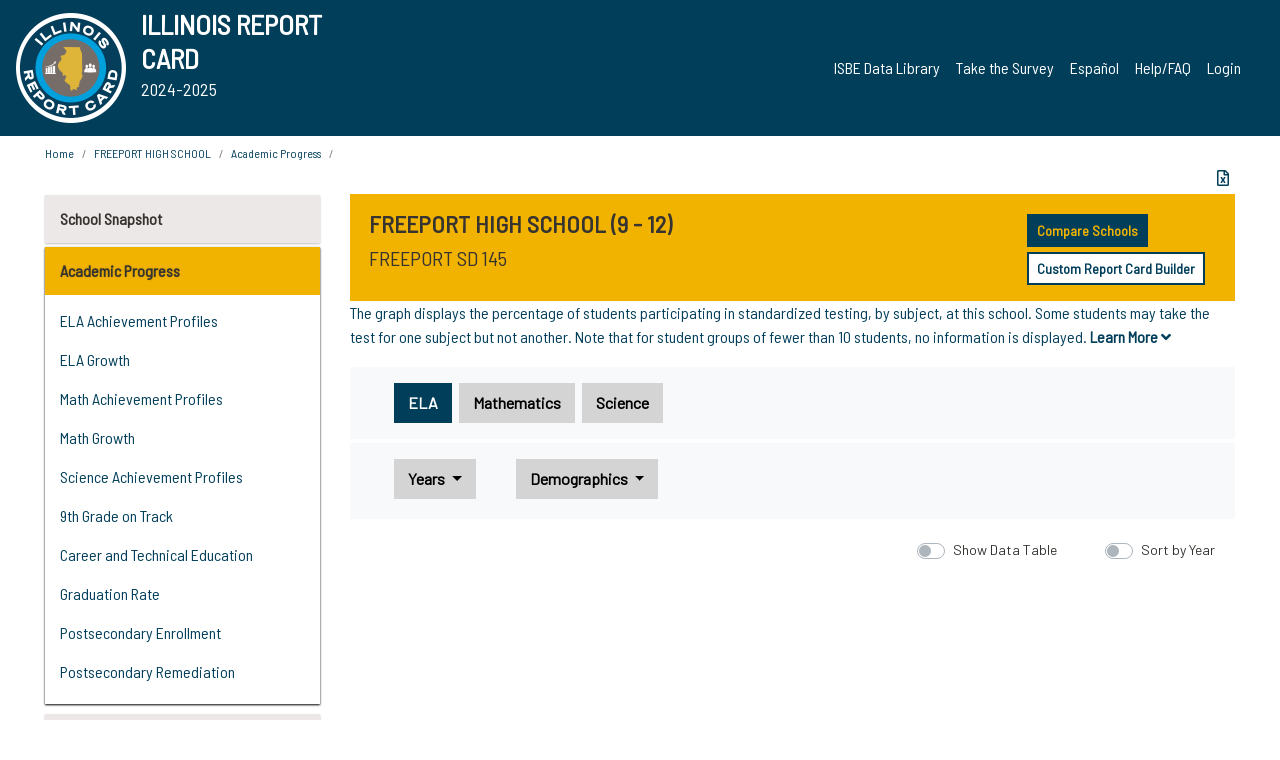

--- FILE ---
content_type: text/html; charset=utf-8
request_url: https://www.illinoisreportcard.com/School.aspx?source=trends&source2=participationrate&Schoolid=080891450220001
body_size: 88033
content:




<!DOCTYPE html>

<html xmlns="http://www.w3.org/1999/xhtml" lang="en">
<head><meta content="text/html; charset=utf-8" http-equiv="Content-Type" /><meta content="width=device-width, maximum-scale=1.0, minimum-scale=1.0, initial-scale=1.0" name="viewport" />  
    <script src="https://code.jquery.com/jquery-3.7.1.min.js" 
        integrity="sha256-/JqT3SQfawRcv/BIHPThkBvs0OEvtFFmqPF/lYI/Cxo=" 
        crossorigin="anonymous"></script>
    <script src="https://cdn.jsdelivr.net/npm/popper.js@1.16.1/dist/umd/popper.min.js" 
        integrity="sha384-9/reFTGAW83EW2RDu2S0VKaIzap3H66lZH81PoYlFhbGU+6BZp6G7niu735Sk7lN" 
        crossorigin="anonymous"></script>
    <script src="/js/ScriptLibrary.js" type="text/javascript"></script>
    <script type="text/javascript">
        $(document).ready(function () {
            ScriptLibrary = $(this).ScriptLibrary({ RootFolder: '/' });
        });
        siteconfig = {
  "type": "production",
  "google-analytics-account": "G-TR6JVCNKX1",
  "google-analytics-domain": "illinoisreportcard.com",
  "google-map-key": "AIzaSyA3l38T7SATMgS7wX6w-olRiYc1JaJLcxE",
  "location-iq-key": "7b46a94c395f13",
  "recaptcha-key": "6LcR8gkUAAAAAHugZAyMM9nZOpnP7ytrGN06_Rn5",
  "contact-us-email-to": "reportcard@isbe.net, iirc@niu.edu",
  "contact-us-email-from": "iirc@niu.edu"
};
    </script>
    <link href="images/irc-favicon.png" rel="shortcut icon" type="image/x-icon" /><link href="https://fonts.googleapis.com/css?family=Barlow+Semi+Condensed&amp;display=swap" rel="stylesheet" /><link rel="stylesheet" href="https://cdn.jsdelivr.net/npm/bootstrap@4.6.2/dist/css/bootstrap.min.css" integrity="sha384-xOolHFLEh07PJGoPkLv1IbcEPTNtaed2xpHsD9ESMhqIYd0nLMwNLD69Npy4HI+N" crossorigin="anonymous" /><link href="https://cdnjs.cloudflare.com/ajax/libs/font-awesome/5.9.0/css/all.css" rel="stylesheet" /><link href="css/ircstyles_v1.0.css?d=02032025" rel="stylesheet" type="text/css" /><link href="css/load-animation.css?d=11212024" rel="stylesheet" type="text/css" /><link href="css/internal.css?d=06252024" rel="stylesheet" type="text/css" /><link href="css/printstyles.css?d=10272020" rel="stylesheet" type="text/css" media="print" /><meta name="og:description" content="Illinois&#39; new online school report card goes beyond test scores to present a complete view of your schools. The information here will help you to work with your child&#39;s school" /><meta name="og:title" content="Illinois Report Card" /><meta name="og:image" content="CSS/theme_img/irc-logo.png" />  
    <style type="text/css">
        a[rel=popover]
        {
            background-color: rgb(255, 204, 0);
            border-radius: 20px 20px 20px 20px;
            color: rgb(0, 0, 0);
            font-weight: 600;
            text-decoration: none;
            padding: 0 .35em;
        }
        
        .breadcrumb
        {
            padding: 8px 15px;
            margin: 0px 0px 20px;
            list-style: none outside none;
            background-color: #ffffff;
            border-radius: 0px 0px 0px 0px;
            font-size: .75em;
        }
        
        .mainContent ul.likep
        {
            color: #666666;
            font-family: Arial,Helvetica,sans-serif,sanserif;
            font-size: 0.9em;
            line-height: 1.5em;
        }
        .modal-body
        {
            -webkit-overflow-scrolling: touch;
        }
    </style>
    <title>
	FREEPORT HIGH SCHOOL | 
</title>
   <link rel="Stylesheet" href="/libs/leaflet/v1.4.0/leaflet.css" />
   <link rel="Stylesheet" href="/libs/leaflet.awesome-markers/v2.0/leaflet.awesome-markers.css" />
</head>
<body> 
    <script type="text/javascript">
        function resizeIFramePipe(e, _pipedata) {
            var url = ScriptLibrary.GetParam("helperUrl"),
                view = "";
           
            if (_pipedata && _pipedata.view)
                view = _pipedata.view;
            else
                view = ScriptLibrary.GetParam("view");

            var pipe = $("#helpframe-1"),
                urlwparams = url + "?height=" + ScriptLibrary.DocumentHeight() + (view ? "&view=" + view : "") + "&cacheb=" + Math.random();
            
            pipe.attr("src", urlwparams);
        }

        function analytics(event) {
            capturepageview();
        }

        (function pullnotifications() {
            var eventMethod = window.addEventListener ? "addEventListener" : "attachEvent";
            var eventer = window[eventMethod];
            var messageEvent = eventMethod == "attachEvent" ? "onmessage" : "message";

            // Listen to message from child window
            eventer(messageEvent, function (e) {
                var key = e.message ? "message" : "data";
                var data = e[key]; 
                if (data && data.type) {
                    if (/event.analytics/i.test(data.type)) {
                        analytics(data.payload);
                    }
                } 
            }, false);
        })();

        $(document).ready(function () {
            ScriptLibrary = $(this).ScriptLibrary({ RootFolder: '/' });

            // Remove the Print to pdf icon if the current page does not contain the 'div#iframe-container' element
            if (ScriptLibrary.GetParam("helperUrl").length) {
                $(this).find("body").append($("<iframe></iframe>").height(0)
                                                                  .width(0)
                                                                  .attr("frameBorder", "0")
                                                                  .attr("id", "helpframe-1")
                                                                  .attr("src", ""));

                $(document).on("afterContentChange", resizeIFramePipe);
            }

              geocoder.init({ provider: { name: 'location-iq', options: {apikey: siteconfig['location-iq-key']}}});
            //End of removal of print to pdf icon for non -iframe content
        }).on("iframe.loaded", function () {

        });
    </script>
       <div class="irc-page">
       <form method="POST" action="./School.aspx?source=trends&amp;source2=participationrate&amp;Schoolid=080891450220001" id="formdrop" onsubmit="get_action(this);">
<div class="aspNetHidden">
<input type="hidden" name="__VIEWSTATE" id="__VIEWSTATE" value="FOrHzPTOtV1aN+t1/9I3AhWPOA0n99e1H6pZixz4thcBvOSdTvKyZTfCpB0fLtBaJY1XAibiAcXT35y2wEP3BDmbhblgrLcdjbBm/W0minyVNqE0Zr2MFrrR0+i5+Cxh30O+IsKY//bLb/kVMG+ErFSEVWxrTwgB+OKhVtF7GUP1ltuHJzj+tMJEngKN8xZ2XfP5u3BEuUDa7lf/RZsNS6+JLBdT9NE5UJUcAPTX++jqPwO7SiCziu2LsYQVB37zuONSRWa6TBpf7NcE9+dzAqCNNLkIENnjtEew4rZ5z/mIuvkbZ2QmBhlMDWJXqGJ905G/q4TAAbym8gDm2DNw77D/JFsjmcOaPtNqkJz9ox7QLpYEX51221BwPkzwddWqKnO6AcytBR7ONx9K7c8cLGTb8bOvqwPJ/1WRfmdPKkxtrKz2s5HOKlGix3vjlE+qHIojRiugg8l/X2cS6Fu47wVQrV0U4jH6oqqRhirzyqLgYftvrK37i6iNKqv9WQ1n6hd86r48RiCJwbe0+30471ya/[base64]/6VT9Olh/SmN9Gv/9PWBnZwG/D1gxf4RV9QKyvm1VPpyV6HRKWczepiAGcw6/tNgi0uttUhdtICt4mAgvf0JqSWvL8T3Sf/yXcBMZIyzuW3SfxbSsRvYc54CIk97TdKZdNxUVNd/kqFFUInvMmOt0BZ8MVvdL3mPVSLEycb3arYF20xxMcX5AEV8LWBX4Hnqu2xinkkDL4o0A4E2j7Ovol1l9gbT8+0+S0UDkiLFt+oblkepmG1ID4Od9UM0jiwr9Owm1q50DKC9rkoFzK1UeQVqvTF0vlkVk5lHVW1EEj5ShDb/AZB4WhhBC1+kH03N29Sclj874WIFhTZo65tWaP5l2uH8SAv/aKiGYrslEkW4yOoMxC7YyZfYRiiCXzMGs4DeN56fejv/vtr+hpQUe7lTZ8+pj2JWHQsANeAoeigvsdJqEkMNiDcOu3cRR7D9zTuClab+4Hnz4wotGLyrwexXPmrmO+vsUpZLIaQ+Ehs7sGqoJTrGzrEb6pNsO+GFYPCOCO8XHplWdHXlMZsf3qlSGhTB/urczTlHO8ERb+qyLWCG0wUsJwjWhJrmks0cjbI0QDvbgDTjkycZWrQKS0ac/7uffAgUr6XnNvsebqn9dLNk0nDLetdFFtctSLHZY+VaY9HWjsp2cgu4Ce0xAN51g9yOSikgvVDoqLGfktWiiDjAEchW40Y+k5oIWLtvFTmeotk8r+IMq3T7hfj7dGRjxn5OKqEYz2P9tM4MsnyEeSgF1ez3EElLLxWk7GhN/P/9R7qJ9yMWudBMNKiS+FLRLzFs/CbuEK5ivndehELf827nzWUNfn7yYUS17aDaZ15EX8eRPswz4hczvirHDN6R2vIWpIih7Zx/+atvkaySjVhyjkWlPon5sCxJW3Eh6A+XytyPMXYXt2Btw5wkk7bkdiV6reLbheFdOnMZ9YnsSHuobzxN1WCUBS++Pmx8U5nqLhYdX/tuq+UBhD2eudEVWZ/FDYmK4zNP2XTy8IT1U70psrxirArW21ytkZiBQQkA1I1PKvoY5seTxH2WeUHCMuL58rMg2tkH11ngX51+w2a50ga+RtDkSQVV0C8+S7Q9P/xP1r4FJMysHqeyYS17LNZFTzHwaBAoyoNKG8g9RHl0CK3Stf/O4R7Vq4Uw71M3sP6DiDjzWg4NVr0YL6oHLq2fhfpbrQCZzXcqdsXBxOmDIY7/Y7DoW0qhDrKVNnZq+yCUyCNef0h/x7tHtrBybYf43CnXA1A+puvA04xhXyGrmesF/8b0cdUf6JakvZV45grdG4jrdl72JSTdMNUXo4ClaN05eb9jXzX5eCVVTN1q1Q1sln0i+nX4U7XBB5wnDhTgLlol91j8SGnycB71d5D2LuakNAyFQSdcKDtbO5s7rLz7iaFMJmf95Cxkea8kDLEFb/XiQjJFsB0XqvOAi9AlWOSDqr9AwaDE/3J+/DzX7hCEQLHr55FAvUcznGsrmjVThMxLRYHm+u2f7O78enF5GbXNg2mtjrFv7EIhyYd7Mxty08fxejAFoKHT2Ho7J2HU+WWmN0AJA/NryYTpBRILGT6GOXGpop0+X7VAVwgc0xea7HVZfHmsGCFPxlbZEzm9/[base64]/2NqXRuN2tmcWwqu8NET01pr2wdTd8MQO/24BYl4pssp4AYmBuTQ0yyh5wN8zeA7yQt3zPQlhKuvfSD/0QRQsjNGGOYXI2aPJITqlvWSXUtQ9XrFobb6O4d551w8UPwd5qxnXc3UIWiuRmc1WoQJsN6eLXqx8AprTB44r0yoxwppVE0r2wns4kJXhRHAFBectvaxggWlmg1Ldtk77ySYqBNcKhUEDjg4Pe9FBuLpxUhxJ1aMCPiZsdU9aUwJ6ZP3OfewdKy4mBRzckirtB3IV8D/eqAbW7veEvRtETji7JD60vB185qgIatRopc1Wl4n5+/jwGvvTv+il1lgi2wSRWs3tgK+mgN/izk65WJorj/7fvGl9Hiaj8oGvBRX66nYp/TskjBfwfnlLnq5b7D0KRXXl2OreFwD4jbcVhewqhfQYjKCoBeiDhd4t15CP/Xa6J+OWvmmw6bAYqe2aTe/[base64]/rdeFloz3g9y+v7QtnUuS4hwZuctkayQkESOtNIwdSdiRqMDET6D7H4IbTtQ6xVf9HSqynj0+KL7CURAbQ2Fg0EubhIdp5fGhV8PDB0q+jBPl/hd7gQPomur/UbuqYsS43CDFcbZeBaLDL8OQUuD6OQqGI9Jxu5K0B2JUo3bCTky6kWzkg8TZUZWdqCXFv/H7R5L5ZxtTUaBl2jBhT468MoQw1Sk3zJEP7iyMuwi+KugV9SKK6m5OnNhA83lUAISrQeBa6osJUwSE86lfgBZz1h9BiERpR9gsqUt6YDQyJbUZRCn9b5G2VNXq/Jon9HnHl9KoJ3hjQV2QeLk/iKMsXSmy28PW0UgyheRV8HadzyMm6DO/ojVldp0a5kT1vEmV/Sskns7WZVOt3pLHNtTDCR0nAx8ScyJ04tvd35cqsLxkTfTc8yBTOkGg1GW3Krj3FNTcxyYVtIw9hF63yEtn1qFTozrNOgQjFThwyDeF7Vz++aMbBMhNbu/7210LlSz4lA9KLKv6/F47C+e7nN2mgC681f5un8bFtsPVjaNEBfORMoB8TsJ+y82dIKeeTBxibhl/5F3M7/kP+HilHbCFgIALWy44LOEfA1LrUbBNRu4reduA4GuNAE0D49WB2nmXOPQ2+PyqNuF8/PDWzIDAGHroCp//W9aN0/UAX/bOK0ftRuYicO2d25e4buSBxrkDLlkT87PHJG5CaO/o42Dk3Uq17K+ghItCMrnm7X+JpWvBFeOzsK9H/o4VzmacHS5wWh5n/A3bi4/ICGHrlbW/TSRge60ZcPHJPRcq9HMS5S81vfg0CeNf1HX6SVoOodNlgWfkFqg2y8svKFQeX230wrNtW8SGFInfTCM0DpPkLwmMyXU9HV08ds2eM0dKtNVRcnMcoE6nMaqNetraQHZRjFOhMkIGPjeBMm2gcR9vqvjewlgFpCDIEGYZJAaivk18n4MWkmWHIOrG4THWcWp/+Q9VS2JiR+xjtuRJobrgUpfLI+jLRev0xEdLovJecWz/fMEiy2ImpG835ba/ycqvsowrDHZVgnvNz5qwbyTZuNNAR2QoH+TgfTCnBeUe3qw3JbDttMcfYpryChcXM5jRYOcIdtLKiWK+WTdvDlNzYaQ6Ne+61etVJqKaOtb10NdepOPFtCzhK0JRzPN6zCdvAYHTt6554Hn1D8OhpS7/GpaAxrSzxwZrI+aPf4/bsuAGxGGe/8ayF1w+uqiDbAYfGS5rfvJNQ0titIZZu/5ssjVfglQyxQIfeADeH9vuCT6TFW+5h2GdLt9+DMxvdNtfLqW33gqM/KCxnt7ZiK5OZpCtuU6gDnrXqmrTzJvGmWtLQJHhQsVAMh5XRTzxlRblX9UXKjw6Lg04ybqm8tJRYOXZoOXHZfO++1HvWJ/[base64]/sko+TFXXFHxDX4oXdFTO3pZAVrMo11VuFZbJ4s837j4U+fGt4AfjTAVFGcIsKnI0rnsP+nrPWatjsHmjKA+3QByCoshrWaP2MEKDpMMjn4Bdwa/aX98ziSB7pBJPb6BjgnpK2fNq9jGFPw5LSpqjHMowxkk6OScplVn826vBfLuAaz8VHBvS8VK33+apBys9RP19nuFHQqVxIzK1MjuQCe4mrH3hlztdjigiGDl9lrl4aueu6IEwI94b3oTdx/c3++IgoCgNDsLV2lLphDTLN/vg7sTJK9TvEFz3kc7bqNTyzm/HhAm4BZaB3xstaw1OgVL0WzwHp5AprLYhWkV2qE1pCOcFKmlwDDhH6oR4UQJpdFkuOCiqnAKVaBtuaraZb4WKjfW+Ye00lDsA19cD4WkRZpFaXE6r/CI+IkNnPiOXilnx4XCLx/W0l1jemyf2pBW6gBkOjp8HJphCR1sTy9IHA8H6Sshnj9eNH1CYBdOHbkTYemkIeBEGsjAbBJax1p2tzT0weiEVi2KJIArWtKgeEe/xRvw15AaNgoiGy4UO+rCKfZ8mCtWbHkAJAbtVUmYkLXvxHhIwsqlX/bvrx32zsh8lYw6pwnHA8tyPi2qi3uGHsGvHOCKg4DV4vw5KdzvvpU95V8yOZIdB1FvkOQGhYy123oXF6FIC9infdjLlI9jfsmtlE9f0CD4pZopc/[base64]/XNrdO8dkElKVEbH+Vdjg7ujsFni40mIKuuATqtCO4AyWmsMsgXciH0MbpZxPwWUJFgRjbbdL5H9cQc8QBfD4Z8SKETVpEjeR8iXc0npVSa6HtEggGmDPzkgkvm2EWrIilqjZKqha/fMWT4GfusbOblgeuONk6yHUjMYm3zLkPmJ7LbcWfVpZ3gHlaueAL5oWQ/m0HCBqE3t25nWwGx1FV2t/h3LN1DW/BjDt984bZCOJOyOTZOJusnG9GK7Ifk6uTUZAN2VWBpg0s+OCadydDvRgXJsXAkcCp7ToQUeNQ98LPiS1QBmQBGDB6cA/Cu3ArFZP5r0W/8nUTH32W+FmcJsujHh3XfaC2lLB2mDQhxW9f7OluYR/7tLHpdY588nLgi53IJy07+U/whLJzusq+nQyjkE+84OqJqbYaTS8iri+CulKItsw8Eui2a3u8mhMAqQlJ9ZrnP2N4/j6+GsYsUSl5duvQRtCfy4MQrg3yvbR5rXiw3U7njU46Culrm45ud6CHU9jRGZvl/wxpnnGgEXN79SJCqLozI+E2oAjMgBZ1fpMr7v2RezK3zlhH1iPSTpYz1jFkLrkGp6k056HhJ1sRkW44gl1sJPEcCWo9akeFjZ8EPSI/AANIQbqHxJPG2ETHUD6fkBcXbTUFTOMQAEUfJY7oi01Rc9dyajDhrCpM4MY/dC/8SmKNkzlwfkP+Byo3b9HCcTtTi0OTFZq6/+og+Sl5d2D8w+BETZVQhp8/[base64]/4IbhPqSD9c+GCP00cLEtboSGqPdpyKFkluCiEBRcZcrFrnqheDkhMzPYurh4SCEcIn/FJqSBWzW9sHBmV7Uv0wZADwkcC6ss8isLPUBBuLcXLX6kmJ+Bpjh32IN+SbSM9KGz5iPncPrAe74NcyBMMq6bkTRhrUOzu776rooAay1/h3rBz9/9mNhOpZTfeSKiMD+xq/SNM1zTfXCbJkL93ZJM+ajKjpK28UnsCoQzaAdGhbZyQl0JfEhwUSGYYPMz1rnUkPfSMR1PH16loQX1g9EPNM6/olg6kx+n2hLtfCjq1r7EOQtB6VhUm972Hhr4yA2Jk8NaAY/MbK2X1nlZ2X/[base64]/o7CA3qjSWwtsdEwdjWg0ADClHtV+wWsXFo0mqdNMZ4MISW0ZAyVIilpaHfNCeoU4ed3Gzq4uaF9XHHpc34bZhX7KfyIM2/nXTqHoCUr15SBsW4XHhFNnK8Z+CFwK2kbfzq2wogvYD8MUpBzVleVFWHgFSfh637xZJBc0Xc17ig7CZJ49dp9bFUaLblPALCkKf7M7tZiRtFE+wMifi0pCZEOS+tCcayiEdr2hXh+fuufumRSrWWrExguIJHSkAVG8wUlQ8heLUaRCQBRGebyVWoyUvN/[base64]/4VyHET3uGx5HD2anrhBgElGP5ut9cSqhmLgyqQA5HlTGi/N8084KXCLDI0BkFK9cUfgjncrINN6HxmHfCIIKt4GCEtdmnQHcjosj1CfwltgeoIDbMj65eI3wEsn83vD7n4DJlwc5nDqql8WsgG+XLc/OXf7kLjsJtj4H+RC8FN5jg3cohAeAGnOQhQWXP0P0zoOFzVNEAe5zHN4ebRLZyaL5S0vfiJmHHaKtO5mKRww6QLkcLpckLHKMkk0hHXl5+d4z3kXI/xTg5ys56TUwmFutiELOx61xLG1RRnYn2wD+bsIcGi5KpsebnyEc1z2nUQ93zVXPY+ucWBznvHGt3E6Z2RWVFXcrrqB/u1ze3H8DY7CODYdbYK/k3rLqx+3vNlIqAvO8aGkSC1i3aiX03wTFjulnMrrd2qFykmL8T+ZI13LJbcO8eCtNZUj+A1C97wRSUuCJoW0EpstCa5Mj5DiLhLtGhM6hS+pXIop2FoDEuYiKpnXybvVyp4czmsbe8YHz1FGjctvc4CrgQLweK/BPq4AwGbAnMxAoi7VnfrPuQUyuCiCO0zZj5JqZsIecqxFjSUF2JNexXaFhmYItcHffE3D7E2Sob+BIHWT7wsSlSw4pX/jws3AuAo9sQlydqg5o5nLWPAI6mxDEUPkSq7s053uNiyDQCiWlW6WCghR/RVapObk67iD+a+q0Zr/4DeLzFqFryTyevsbZzFvnIbe/+VB3gkFSUryGB4JUbCiBHPN2ClHxO95G9dCkuv12/LJnFd1qtQSgYDiz2ywFGByNeSBROkWW4Ie185S6I3yPBaxfYMZLF6MmrOdqm4FOgYWuffS64VvIt49u4+5dsl7ausPAc2/63AEtjNMu6wzfXB8xwHAn8yT+MURinkIJHfJmHoCaWuQw6GNknR9AHXQOY0ma5sr9lgUXU0khNDjfeZtvgmzLdp7SNZDUNV2jxdL25d5se23LiqK2nYCnXZx+eaG8dN+BpoC2X4XJl/[base64]/2GY4rShQgtqu38IOZkBWQBuwqLO2kasa3tkGIpLpZeY7tENEhL7TOBFsSKlip/n3O3pp8yoX7Vcrg1BIhAmUlb3KBOF5moJ42IvM1wySjuL/ELnC8px2j28TbF+OHQXtWx8DwPXsk1Ds7ZQKLarPUkSM95wPOALEnNUr+l/ZsD/F8lLu/AWy/AaXCxDGfoBts4hrbhiVqqGRK/82q1BRDpW5t5jaaOW/52nlJ1/1lHKMwp4EKjPjUoDfSLdDM4B4CxuKIAyEaWN/KahxkkfGgS+KZxqVPLoldIe6VAvq8IyI4rdKj2LsLTRXxYBWUEo6kY50ujZ02ARgP0MezHHG77sXGLnidW2Bhc8yzf/MFo5UkP3SRxmO7aEsGs3q/fsT4Y8TsjQM079bLKODJnCyZY4Y5HP5PkC9wBBIShGL0FcFTDI/UfoStaXPUqYurx99Pn1cI/n/GaMSsBWcrhVvN780PoU79mWn0h2tT4Do04o4UHlA52EpeYoC0y9EId3bahmGdfzSDEnbYltkK22KXcnQfGu8sZtUeJPpM1Ja8JrL8+hpwc3/Q3/8bJ5QFvVP7C6BLTkp2oEDHXrSmPisK7HjjaaDwGQcirdmLLOXb93UYr3ZZHVplP/g8dYHl05BS+Jj0k4r6+Du9uw+bMB3HpznsFd9kM3yDyIxspt+A8Unm/9Tue/mRDsqE1wk8z3ftYSxR8lBUvuOdsA1vfWYJ8ja5ix0glv+JeSogWaqIm3E/MlIq+eU1or+8BH7g+g1A1XUqevTrwOSu53bOiWMrh6je72Gl9RJOFpKgqHap27d+YEVbCK8vbOJ+NW4v0KzgVxu2beMxkmzE8SnHw5ZLkwyOiPoaSX8Jf7BIluy298dZ0xHk0SmkTa+Y5FcxABvP0kdPbaHaJDhKf0M9/p5Q/wKKjqjAc/2W1bP5cJkKpY9ZS7d4EWCUjwBQ7wMhrRZ85CF8mdRQZrBv8RfQHJSoxfY/P4YOsP/gL8RFDuwd24XJns3RVbAXXgAVkY/hkBTS4YjLWzazud4mnvFmy3tKosfdJt07ppy6si39U20I0ZyIZrergTo0FUIJDD9qkRg4YIuVizXM3taotmyLWViAEOql7QD0A2TUxHu3OAECs2rOsmlM56dCaESt9mCnnE5Ddj0tMMon7NouwnLL7QXfRhyx1wV+3myMcrK6/hxaOOaKwyt/VJQ/gcPUPXydLwIxDY+5z4uIBdrKxTxXBFBlAQUw+J/cA/s4AB9TksPf0MQPEDgASXRXwy4ijwrQ9ufN/rnVhFQeR+nVWnTKngKsb/foDol5idrQTdOcLwzaCeZJDxr9tZkD4jugAS3lbb15Qp9HLPJg5DVZcqQRbYYW019z81qpDFw1zZohYzJgYMncZqTDJH5WqZD4IyXlKeTp1nbu/+SmyfoqVCVfnNTyObRefCE+Kn4n0MYj2waOqRVwtyDVl53S81jdXvoFePliNN/cqF+2WnrgE+WTNS/4wFGCt0kAMjVhZFgTukcAZl1DE4nqojdn55HuL36jlM1N8B7PDk+H7c0psW2racZKeSswx3BIkfuq/Ct/2zx5B8ASStWvaUVEjtz+XqG8QhllQc+L27adBJbkRpEHMv9vx80aXOxRQR8+ylU/La9RyXMtcvrTT3UXaF46b/Lzy2QPvRU8aeg2vaTFy/Lx6hkcBmuXN8kBhqtHnIxF77TkJMhsMD5AO8SNrc8wE9VbxHjLuIn6o/nruPUHfdAZvr66FcfprthMtXhLVDSiAMVTtCdSqndLTMGEjaXXyPkBLJg3sjoerWj/ARxvKWr93WZAtiwmPq4BO0o+H1YIxJrHRLEyEDMCXROlXOOsioMB6VwSIJsferALfY+/[base64]/SsNbJzOrixS9qp3at38jMcLd5VkYhHRrdAQSQ0zObqLQrNTul8GKOH6fHWlLGJGKqetSFCkIkUFJI88A7HrpqrzKjIYuyt3HGASAgj+zEHRH1oYI31mengHTno1FBr06Uz/Jr0xeIE5kF/UAZTTq1VGUq2+ywHU/5qGgEXhGeT3ws9CilAB0/P52AYBVVaX0oPNHUXxbaKIosoexZjPBR6ZKo0+smzosBp6U6WCIsMIhjwaRRbhh3gyPaJsTn+lGooLnH/KqJOvMjc4DETDbsHgmR2rSgtUGjJ17xVYqK8NdIaeabQXsbGrC4tkB6SwjjDQ3Qk0cnOrWQiCFmzkciw+LtRO15ichQQpfD5QbOtWxCBQKLvFeEVO0t7slJYaHZDLLc5cE6raV1yI0hGe3/bxEz7Oh3/gimaqLFpbjUZwjnCORcRK0kmDCGPiCSBKHEUB+27A923uqvpXWRHVGk6P1nY95J05fK9D/tzy1kmKEzxp7bELlvYFlUa/6qWfzZ257nPresSxBSrvzU6JVW/NhfrUn1XAA6l7ZJZJFU/5DB1ZwB44STP7Jg43LBv4ZbAMgGg9E/54MWGKYXD6iD+DebLuJUzBlHyZ1Z+lbl7aSEv473F1eLwq3n5V1VmI/vswfb2mkA5TQ7J4S73q3tPc6Wrn17RxZuyh92hycqaNrJKw0Ws0/fpCcnhyBcErRSKetAleEjsRYW4BATPs4jW+gq8uVJBwltuMIWZJCUBYYGZObfcKBcWvTtfEbrC3KsrYB7xsXuFQFvJJe+AwvlPpF4uMavFqCuMzFgIb8fve9BaYshLXFQjMOxL/cynT35Qk4fVA2r5ER+ZK6Aa06vJ3M4SRQNCp3T9cCOV+3EhhgWUTBhtMznZ+6V7cYirYJSMj0gWe/iWUjVz+HSGXZlNFDFjyNdCwZE50yWBP3YGM014YvYR2Wq4J9UhT7kTZbGSzIyS9qM/W/rpFXoBoh4MF40v4TgsN2yRIwEKlP4QkKEk9SCyhX1XVJHsWi1FrnguKGDLxO5tt5YulcfgwJHYnt7uFEvYHcxYhEL1AIHkI/DGBIosYYyh5UDKFbEYXufvEknE/+rIq3rHgZiG2+CUSBB7xGVPqeE2sLgZtxZfhE3XDHPvv6Q7W2C52x4T+wRiU2/FGI9iWafgHpxM2EUfctP3vsKcfzxEYvHoH5Vi4Bq7wi+xMtUvTPdZSX+jbTwd6CeXqZOGUtIIItw/dCXgUloBU0/LQkitYyF4PU3n7XA01SVY/aGuzYZ4/w2j45td2dBTvg3TnDE/s/+Nv5BWrm8jGwXyAXiwrFlqiIJcM+9Eppw7F4cv+Bn4I/kPAQ70oe0EuwPiMfnh2/Qv6QhrcuULIiC9P2vm007LBI+d5kFqTTB9/[base64]/W+2ME4JTedHTS5bDp/TvV3kp4BwKjcbsXSi5YxLR3xTmuShlwI+Snb3HYg18oFlVs56T/alnog+HximA2XOTffn0AfB99U0rM/ldi20R4vLg5qHSoKkkhx6BXmRz233GwGNIAM/ooXxl5UHze5kVjXqHGem5pnyMmrY8u/9DXkLNkUWYwnCkMMe9HeG3BNOjdKGr6W8R2QHubSSBlkRbXnHPs9eWsNlmIyB/RYm6ykfarGMZk9TpuWAIfVIISjNDp2UQSZsotGJMvWvgVmvstXHVZK0JM7IAjeo9bbK3+qoXG2Z97+hqVLKoegYdbBLXj2mV1H8ChU0rYoHZEiF6EuP7nOeB5Oo2Mw/IRl3HcdYaBQ74RPnGNp2yzBBiXvmhy/VKlz9MMjHYCy5EEasakHPpEc7K1WreunEqG/1Xwz2uLXzj1kmLA+rvmjs8ZA+kC26gH7D1oJlkzFAHEZHn6YSFUvTAruYTZ1nss3ROrJBa/JpZ7xNKbIkmV2oWtn7osD2jR3uxEJKr/[base64]/gB8f/TPzHjPUJ+uIB3KHEBG/9pHXxKNTmy7LPA7Kzh/RNXeOC1LfPflGM2atRNCV/++TebcnMkPIqsPK3N0Nw9/CVHOjjdjRQq3ZzKxkKojnggzr5SGoCyyGpu26lkj56Z8K5IGMTGr13/vZQ4R/TvybP4MuPhHIk2+9HQbPVgBb3DnVPYnHlL9G618NwOMinzGCT3r4f8lCdkz9A6ae4+ctXk76eKHTQhbyT0xdKhH6bYU4uxjhCbjTIxPqGFl+kfplfIf8SzboVmyD1p15A9luSdJTuq4IceBUQjD7NIy4FWWzZkNqYYKI/v3CKv5/f5lfuX4JBTkSeYUxidbh0RuOEi3y31Wib3K1jvqpWq8w0VE9CXycoeacXIue29TTPFjlnfcywNeJeMm7cIOcTyD7AeBO1xfJsrzULOeC7Cgn/rCV0ALq9Zs7VkbUPOqUCUXiWZ1hGY8gHPQCR8+YlQZPU59tQuXXhqaw7QIVgcA2YaSzKh2tr6Q25J1vNZpkEzbu6g3Fq3x0Dt6bnSYn5KPWPM4rtjr8RKjO9ELvYNDcj7OnpmTwu7QC/URq46riEy3IqPH9WYpyKdgs25O9rRu0TzxPxUL1cTuDscBGNIFUcnI444QBPIjYfB6ALUxd8iZrH3ksfY5QAFc8iWCs5AuRuy17e1+oB6OAnpD+DrZrdfsgEAIgGjiwY3rL+J7gphhjqaquXazB7vGWKZLaFtaPmpoknntAtD/[base64]/JbW4yetwciXZXIZyAacvEk4jpaHKFhZ8jxTSx7nvqZSoi4fnmrcm+txz8vq9tK6tBuJoVz1DNbmaLqeTsmbLJEJElSbCDHyaE7ZY354tfGvxSFxT2kxHZ+aWM7lS7U+DJbHSmfalI0ngUloJKt+Eh/WJBiPtFfAlIdwgVW4Z2aEml05LXbJn5X6qjXeXdE9wbh7Ei8h0KaAJCJybqGprUZZ10T741vfWbUYa7T/aDWHSClBCVAm4nHXpI+uJaVGENsdW8JOyNRHV2qrKw4R1uryAUFEhm0WLDDEMCsLIlusNJDw1BuVCVRggsu/h0bz6iHYo2IwRGYK0d7kacdmkhEUgU8Rjfy+45Yc8Ex+emrZ/yTskH9paFX5pmKodIWY4eMrzKARUqCZX+yPO36mfaTlPiX7yKIuncHHxGLhauUH30p1XkzbR3HVd/wcvbfHx5DzBMv3E/dZYvvdZFJwrF7yfPummvQ6FvUDKZs4X9Ih9R3fxBqIns9YjvTf4zPJr3sSNOzEnk7HXQJz469Yx3k1Gw/aYpbNKlHplPN3mZKlDv1xkiPg17zjWuRgSIXLoyYjSUNMuwIYeUf2MLTUn+IqGkohlPaqgA68CHf6TJ/Y5jYqCshWRMfWDZcmTR9fNue1p+oXKja3oj8wclV3HTMri1tZCc73mONi2sZUPRqvA8LOFwRPL0WxZsS4oApf3K5QTrAI4BTFF0/rvPV5ZCTcSR64qAdwY17qn2itcTTYo/I2ny24JBukQwbVBEtzZOVzK2WB7VFWuwIle+oeap9M0RalQrN+89Fm/6ecVenyt2e2k+38RO1Tr2cEO+B2nGTDLFQBDPB2vn1bXpE90mOS2lnnajHLf3plqLbWEGT9PHwr0EeGDf+bdb0vwBDWKjKkb3piIsXQ/Vh55XxckOUlMH5dJWY7qktqiAwo4rL+y5de4iOS14vEI4TuY20GKSDXbw5paaxIccG1FEmKhfbeORLxY7SZiXnUQhZMD8orLkaOHCgW7Dq5eXsmXIdEEtFXIsE3aO4aB6htup53/d/WJMuhgcM0YEQogssdbGnmdjjhdplJw1xe566zgOBDeGaIKqzCIJ31r/OFw+MIlcS7KrzgIsklnBerJAPB1nJ+O0wKSdWkyjs2DRT8bkdc2CgwW1sp7Zp4YybV2C4CoEy/dbL4aW9RaP2HVO8UFpxp/sZzWvKPqw85RU6sGMf7ILpAWHvDy0g0p4BDi7Of6lFQX/x8fbZUYDyCvDl0TNzEZNq+zKtj/wFPuz3dBtCL/Twgt8FbHuTWCExO26/A3mQcaCENFpo1tdde3lzv4TYaNlRBCg5hSBypg+7v00We6Fjk5JOttyt+cUNshy/2+8sFOsdhRHstOhhR1cpmruaC9e2Z7hOv6htVo7MFFqDebLne8PF+zYHz+tmlFkwfLi119sdjy1HouA27nCPc5txpxpeZmHhiPrrMbszV4Lg/Fs6IjbvbDesMvfmGQ1CNqKRivahMeCEcdz3Qp8VWTgLDEM6mx5gk+epOWl9KGPzsOTINWUskIs6VXEdyawkLiBogAV3g5UUaJB+PC9jVtCBp5MIPXi6yjB59jKBfJY1eQHfonp7hVnFchDNdifCLbcm/xGZFH+DP1jV7zSIjoc3wR36Yd3uCVLIpj/LIhGGMadpUc9Zs0aphoN9Cd5nc5fvWPwJxPhPXcxj3QnPbOTCrF1cblIk0Pr/YbjHbsokCY46onmVPItUKbV8tNEBB85ApWCPtPSb3yC7WKa/fZ4kD8OElvQN/itEXZvkUfrG4crK8BESyUuLduWezS0BIHKHJrvLITvUsV3ChWeHzpFpCh+2jR8pUQFt57XxmeN1LYtB6KJCxzwSrmEyW9cpREdasYulbb2Ib3EUAD2Buh5zHczimMWzpE+0oT7Wu3xc3Lg9ZP/[base64]/ozADBBFND3yFFVZzFTrW3IqWUus8JKorV1KWC7wpEUuE7mdscXaFz7lsjQBSGkpuWT2w3nR8AXB8diq4j2MDrtNxWyrlTejTAM1WkSFnMYXui+hqTAwiQn/jb3JuiNZ5ZUmEUIuAVH4fAGj3t2k1hpH0cRR+ejUMKBKnT9NN35rksOjmOiDnyqpLR8K78G8wo1DE66qC9Ha8g0LKREFO2wZ/0Oyum/xZYzBKAtVJl1vSvvVgWXI052xwqAcFwDhs8H0HNEDJtzAxE74/w9auuQFmV8aUqtq+tS644UxD2YmHmZeUHY2XCrfG4W4Zmk23MWRGGmufJktIKkFRUoFThl763YKg1B0qRxisxgZrNHMYGhR0Euc1ZCVwUPXnOadVfEEZeVvI7IjX8JHKpWOGdH4P/qpDurpfHw8fXyjk+uQ19EWZ2syjjsmaELHkykofrKbkaHLhpZy/h005axg0s+pwazdJf6b1iY0dn7w9eAC+8tvibaxFJmnG+zLTT5cFUkpdSKpiagYWAafrNTChj2AlhiXR/+pP0hJGHnopuMlLWSscC/KN2ASBpzRxCWxYleUt8EnhkKy89yYBT7g+O+XzX+5+WpI0nTJqAfuRSi2aOiKkQhCDIvEbKVsqN/lUyv/uIq599OoIWMCNC3AeZbNGIv1ojddRahoRc6vKVNp3bPOBdRbt+dcTqOSmAKO1/GEWmsbqeVrVt7GeM+G5xTWs1vk+R2H8VUVUprLUKLQ/8HiyUO1mlnsIuT99EhzbkoKq2syZ+2ELvqNdATi/FPbmZq+RwXKlw42uAtB7vVgzCIAFjLehunckR/9UO8b6X5fDVcXy2jW7431EHsu4uyM27wosmWb6IgTYTB+ZpCFuNlicd9prWTidgDNVNpdZkZTTKtugYcZPIX6OmUABTeBQ7AJXxO+LAoAYYjnroM1g0IRIOabi9M5XN7nfvca+1uf3pAHvbvtAzsWyPJRqSn6aK0FwfzB6HhWKxmc/7S0gna+/Wbb+ewgcuGzJ7Zp1vykyvu7QT0ckoxKW97V6cNx0eOJl+o3sPA62qFuoktgwUwEOtZjzQL8APY2QLhg6SvoRihCnDfi4/bM1ZpCPqTOn61ayE4Y2La515zmhmS0m2d2CEmz07sZuWJtHsh8JzxzmTMWqoQ+FiSsM8A5tNNjUlCnu+qUU1lYaleLSdZOybqyUY4VjDoXppBI76qHgozTtFteQq0d5KPEC/vQ/hwKqcdokgy+/VqrcyGTJmsHf2eChj4FEtEOskfrX9W5kvXVjD5MN1plfmB2V/U1hC2VPcM27q1OPH8S7X3DsWX6cdsTedWGDRDPqyBwbVWca0x6HE9qOUviTL/8adFYVENyMowuMpdt2+6Aama78GyQO/X/fNESujrumwfelYY0J6WHbuPDDhxzwa+Y2Cb9kFTu1d49gA6Kj0/V1+9U0VT2ZyjbsE9NnOeMnZIiNcqKddwh45x74+wkvwgDhkenjgaLVxlWc7Xlgse9NBXGae4j7oZ3t4MWPPuSoXziEAwglDjjhKhiP0O9ymlaBPJvZnMFf3yPIZPdlwhUaB40X9nr111MOwCji5CJSr6lStokOi5oHhOwdeamIP9Te1GxECj+7nj8GEt+ZdOR/dD52BBeMv4iVYnlPB+hOePEPUHezUFJibA4QgsLiAyaPddoLy19iNaRtocKNFLt62wijqE/febcfSxhashETijtcwyt56clZ/8DfcI9CEhnATH475sfLHFXur0KOD190vvX2U1hdnqCAFln9/Ryo6xR5mYzVekP1WTmmK6tKOuVPRer5W9hhpKh2NfEr8JDE7wtak4YK2Wz/oKpMAakrYv10Wdu/8mjxDcMSrEWDWA0tWuXj8rqKTKLrluaHIDFB9ccS4bVwLE4Fk4NvJRV7knNwfbmdMfCs79pxwoSRvEX4oAr/x7YPtM8+Q5SOzZvRIBaWqFgG07zbFAq9qjvE4R62TVmAVyYFEoDTCdcNIFh8OY5PBa6OKPJU14HqyqzgLUSEYOyHtCFjD0pbnvBtL/yuh3nWn/yd+ECN8VJ1vpDwOiaa2y4C1KDpIKGFD90siwu76o11UT4yFz2YYUTgWIAu70VXBhALD9gzek+vQ4ioAveg8AnrrGCn2T4MJja4Cl7zVuyK2IEgxoHL3WPPgg6HsD5KBaGh0H8GrKI99adqVi6ArmJHJTN79q13VlGYj1rK6RBZQB/FwR6Gq/2+Ll1vTzf7a8hJgJ41Z9OKTEuGPrnTptGuCXDqaMbXADhbVg+nxEW0mG8/t8YsM/1wvb+KusrXSGybpPJTNZpEy3sCoUbRzJpNovKe8pYlouVcClnejfbZr5JjQWMlLZQpW9/UdwgGRF9l1fVDYwhwyQfoJ9/gcgvaQ2apVp5QpTyZbf0bvqvEAuBDWehFT9ZCL0bfIffA3qTW9X5cSKCk6Ssycw4cw7XE/IDUxrJjUKpn1gbpGls8SrT1w5J11KseLY12u3YL3oVNG1I7nxxodIt+2ItwaciNxwvjpO7RbxZK+8GC85XKZqD0MdUl1Ln1F8ZTw/E5jgIHGnoNGLhcXh61xUlQV226wDH8f26G344Hb9ke9HCV5WW/RidqkvfGjOC3dL7jdLFntlR+/BrT2zyG7Z+Xfm7w+medOxN/[base64]/xg4yFfKizb6y6ndamM7Bt62sBFO/5cyOV2wI/ekWCxV/+sX62xie4DA2VK7uiwsp9ooGirnD2+UxJHaLa2noKcWSWHsOumGdKh4QhEWZjUutphX/RWfn16Wy6Z9aoWEta260j+vXKataJZp//lSn8DIm0+cEShhDpzPv5xKa5V5yQpUjKF/NrJMvwsUWgDrRCC8545+J1dfzJxQ1Ya9Ul+XBx41ev5F0vLZUdWjzXRQSbyWEwYqRoNQuDWTL/0nW9GTJdRqS37QGbUo6XInzIpOiqeIg9lajNXb9M+5r04y7eqKGQ/MynacqbAwmB2Zjz3+5yWBNSqZODTIxYeKjK2NHv7rpfaY2WTJqvzYry4Pp/yIOZ2Bi6wJcpU9bmo4Yh/naTgInSzDnGdLwoWZ730QzEHyWvtxk7scGwjWNF/5aBPJEL6k3d4KffynY+DouvyE+sAzvepqS/PcFLbu3BsnIzSq14bxJIsifz78rvZTxh/v3FeSHyHejvSt6IwWWFv9opZV75CfFjKUghDMYUjvYgK60cfLDbUbEgvkym/cw1RK5PxXnjjFhdBLOVcK1RpFtm8ZiSnKbhP/3fQUH24DICGHfK2g9s5QuW++QSI51Sy2oYSNIfvzR4/0WXL5bYE03nDJy8Au5blpYOovkUIm4vpqkLBW4G/F83/fzNgRHsqfOzq8Pu+yXK1LMsafWDv/h/v1m2WP+KRREIHpxQHBrMzy9X+LzrD+IrzPJjxBVm/B7gZwPg56C+OyOsOaH/Mf5rWppL3rpPHC4JhYFUA0Nvx/we+QQ2bB3V2V9N3Cc8wefHF30ybXrq+7BVhFMGcBWrtfpCQZRy9OszvxaJhhcLJL1EePBHLPS2zDeUsFlN/RnAs81hsQ5rslMm4y4a1nTVGI2XgX8M+oqpkwAMVGlwpcI2tDgOJkc3eXrTRN3sQ7Oim5tBkp2mFit8Wum6oWyJiipECLp9nQFVcCNGzec6+CKRMOkStuj1uZyv9DbN/b0PAvvBvIsxSJuQF/ZCmJHMwGrq7+6K3/yj8zx490O9z0uOPZvpDQ6sWIle3I3vfeUKVPCmMWK/l6lP7VC+yLktzz7ynQMvHwY1WTr+IheX/yABRrirYiPG+QeCaqR4qt9rSaW92FlU5xaL793iNOgZH30kNvxNiTgvLkob/qyMZEYjpFRhrWLsrmR3C4UlPVW6sxB055onBa9ljWZrEV5fsAFeE9u6/SBpWdUidSi+QxwkJK8RrIGvPzGz9V+1R6/gogtE4lUvGuTXOAxY1ZgB7V4AJjwBE4fj20uYvuDLZoU8AgTGr8Y6QO021w6RZGQ9TBW/USSkyI1KeeuwTCNVfmuMZStDq5ApaDFU8ywwjz/goik7WjvuC1J5c+44JZ83M38hIdMQ73yCB1IY6TgCh1fkEUvUueT5sHN+PJSwtjF3o0bAGAXEdbS8nfJhU141ZDPzdiD5EqIQS6ifOCPFYS8rCC2HYfbwTzMsUQ7QBhjNAj/y6+/0xTeYLpqj+7iiOpIv4hEpSOOfmg6IfaWYLgnmwy3At3d8f9CPvrghgjOxs6bA3q31mrmmiWPFSiWu38zxzonbvr9MQdKT0PmkuLxC61nn89+u1R/1mliwbuEi5M00dO6A85HYGGLyZpHfQV1PqO9rSDDmcM0ZE9TA1ofXRvgvi3zdNvmxK09HN8FpqNWUmZc3yC/tcs407hWm4vy5otQRz1cWgB2uD5NIVea1T1B+rW6Qe9x4rOfTqkqOV6tWQu0X/avJEAo6QQf6T/SM6doa46/jj/MILPrOMQPixwiCvbwzlFWdkgK41Lk+1xqAglRsvESclv7eJAiKD/oR6+QPksIgmB/i2O5FBrGJbfjFn58l8mBOjN6OgD/rhyQ8fZ6JN2pIOwv5xbFZVORgwq3NdWyR6nH3WzMrwppajLUW0UVoxgT4Hkv4GJ8vaPGuD8dRCsVzRhUNjAGp4MpzCZG0LRHp2YoOL5G/w9/KZZXVBMRpMVFURSsVLrrqkMGME4we2iEcvMGboprw6rMa9c+Zq3HKvLgBbO0f68RnfvYf9J3tEU8kxR697rTYzlLa8i2MLtYPT39pIF7n98DKr1txsmvcBTZazGWiSPK0ZmEmqchJVhamfLaRYA1gTwvToEvaj7bLHGnk7/5ab5Isn4gsjUZkU1zdemWIJMy7QHLT8aOQ6yRc90FFqI9d/w2JmnDM8IeXEbdMxaJfLVqqgR3J1RdPkNIvcBQswOyFZAPCLBKGMUoZ2H4OK0r1kPugizDDkhg6GWpWs3Q9La6RFEpgmtDXNTceOCAseDT/7sfl+cZJBzQoAj8krVqeIe/gNwjUqnngrSfp8vn1rOqeldAZCsiNw7zYeYJ10B5XQqiBMIm91OnVn/[base64]/S4xlJTQ45f3xpEFNV0T6534SGZixe8KF2h60bke+ThqWL9moqcF3QNEnQYv8HG5bfV9sJFXaRlDexL7zvOyCDC9OTjQsU8mmLSjDP3/K441H/OUP3bwcspoukUgldBh9caS/[base64]/1QKwJDzDXjiaNSjyDGlLVAWcoxLUO7tdogsBqYKxIps4ScTDYqPqD2SCjP8HrHTbBEULrPItXHIxjOXhFRSCJ0JinoAe/CndpZurgFnVGrKQLx1eouBTavEB8AFpDAvtSXrKDX1eKkaThULRow2VDVrkFaURuPmnAdKjEIJWxHz7d7hn6sMvEwp5/ytp8dtUXcuNGEkDbctNb1oPGjuTdmy1BDEw3V3qDdyieZAHZRXLtGoWsNhB+5BeGWonInkki8/IBtZvAXK9WyeqG6tvylga9Bb8otfiumo4135FPLniXZue9uuLScgPkbTOr8G3RI5jUYvAmt19lr7HKTAXs0SX5UGNQAnG9zRg05pkGS/Vll/KUoaSQ/XPRPYVEt/hZTBdCaU4A0pv+71j8Li+W0hYYjefeOwaM5qhWqh793wyRl2wpTLEhFOqOJT9tkPOAukOzL936adrBRzOHjvmIZrKhkINc6iXglvCDqcgCzK8WMfFvQSsMp1YedHJIOFm20h7tHVhLPEDQu/WAO8oh9JLNEa76UTCXgqe5abEyAJhXMLL6bSGUQhINvc/2/5KMdYexmEYc3GP5zOQRVElpuUpq5+VSSyx6iBEqTpHIijCGLggl/AK9Cg2da0ZSVDN4qq/9t1QAZAQTY74L+Hn1ue6jk2Bftz0w0QRbYbvwxQe9Xxj8RwObh/pO1DGq3nXoLxgNFZ8nkbEN/2mpTG5u5CQ9sRLDNpMJ9ArPZ4z9lUq7BpG/Gei36yzzAZMsIc2+R8FZdYAHSdWuouKyTalG/JaBm1rbMm5rQnDM6VtvYYQd+NWhIuy3QXCWPwpCgB7/keL3rYJ9P/euV6jLNUMq72MMr573mC/Zt7sk1UH5pNCfGWhWhBdQ2MCAXMfKFOI0rWb/SgfFWiqYluTJ9yP8VHQ+oDIggv2ty8R83T8PyBMBEwGW1lxpWIezD17YYzwo5aP0JwYtHiA4Y0tPGMb72j5DKGh0S7E2/igkrwq6TMjSNxQRF77k3IQ/QupvJODaWiF/EKfORZvVY7IOU9GpQvxRaFqVK7VLj1jGSPmkHFSocmLt1YDKMxJ2gtnbMzTwMwPYXjdpYjMWX5xjyMvmS3azDqd+W2KIiUr3DvUjXe7/8RPo4X/Y0vaGACEN/[base64]/ViDtStGvmVQBmbApUl5Mb/MmJNFD39j293o+58gXUxiqaFobmc8LiN/E5e6/TxT0o9r/6JngBXdn0KZO5u36Ss/s1KI59r40cJy5J+IgbcjHeUcSboNfRb0Fw0/Lp3uexAfXMNnQDVCnGPklRDgVLlZO5vqtw3oNApSALTCljzbo8sQgJx5t2IM1rUUZSI18DSR2hbozY3bJR23L95FdsgV5HeN0dZ51Og+PJ3hap2GGpRIP7oiV7l9dXO9Q3V6OiRKXOH7bqj4vAW/TrSUCvv/LWFfiBWnwpnF/yBUyTAYjfbUoeT9y12/y6UjLBf497OFRtTdcotMJ0nnW3M7PIltdiFR2A/Zpw+Vx257xIKknDW1ldJ61XC7PGbkZhFY3ojhCNTS02WKpXgO2Y8kXcpaThOrQ1yFxAuDe27VeFaznT9XLwwMjjDelrm2Uzfo1wo8LJRMLx5bupyJNNiRz71efe/I/cSvk5H+1OMrxrg5h1jF7ImN0W3D6nafRwVM36wy0taUPqOrk/Fgu2x6DflNMCt6CPsd0L9ojd35dVINCj84F+3C5BbH4YlD9m5t5c4vgaChEhhVzzPpGxe2YbYtckk4bGvOkdp0zbube5OEqSSMWNzwQfVsLrrJceej6uB/c8LGuOn0cchDyubXcOm1uYcZ5ANJIVto43fKpr+BtdXZBuMQV/uJ2gpbyeJLPlDbnzk3A/txMIPSDpjQVtuSkAsMp4XdWQHXvGlxwGrO8HP+DYKsTGUG/JpyHojdJs/cKmM5fiPd92+7vUjHKyO+qn5lAsr1GmQ8UI7bjVVRYwDP4uUpHsVFRf415COcwagDtW52LD+cbYUwYZyzGRmySzuSibhm9q5UYdRfQLL3g5cnOY+HEUAwWkUqoEIzrscQXnDjJk7ZeywNe3tMNy+CjoMdSpIvu7dqcCjK/0+V8QE63aSIYdpkF2Ijh6gXdYi/zVzXnj+KrE6alBiY64EwNM4blc/jOYGMgLxIP3uNBIq+Mx15yxlCK7TbzFFIRv5wDmJPl5uhWxBNdeZkafcYq3R/A1m06TVdmGU5Kcjv4stltofiI8kFDMQyoFU54Dj7eZP2PsQmzi1Mo+j0bQ1f1sKUVl91FHF4QhvZDEtvpqxZFUUU7fNwjWAg0ZZFysLjfbIIKA5vcLotcer8PXecrTDMyowSF+MFmH5Aaz7ZbVsz5Epb4lww0pYqa+hpPtRu/QVfTm5RH3GUTWCaSXpIEoK7BKGsnCLfxrERr23IkU/yU1VNmhyEXUVa2YP6CJTAHjply4L64RsBOx0GqCD8lC3QmBdNVc3+ynuU70N7exEIb+w8SOYptrBj7IREtdeZqau7s1ktzGa8NfPBQLxyJohRQBW0v5vA/v+StJZowr7onpausajzwPZ/hzHyJ9dfpsm39jE1KNyF2XilDn3uCXfdPstAmP3Qy+27ftsWlQQ1UiFiOAqHxYOf58EKZV40EcDp/NJyyNZx5OTDJ4U6aayd5e10fm8LX71emD+tjIPgJ3spGCpXnjcqq42p0F3DkszMIVnfxj+QL+VauaoOV7Zi98HQvyRo5CR7HR+VRTzc/LTFKQKXJonaUp4dWB+UO8QRuvJY6XmztqTSFy1Ajmtu8ws3MAXwfgjNG7elCAfig2Ihb4cxMZzjUa9FkePSil6vjZM8J5jPlQygi1UyB04ge6AJoVURi/etjcvtCO53dmfPns0HIYjnSKjLRvVLogSe71E1daRcx3etw0FDwjma4NTEvvh888PowasZ6i91ZfQMgm0uHV2pYQ/0BBRSYmTm1Z7Hv5VasFBTYIARN0G2Dk9IIKbeWCue98zcqJgy/9CJwFqiczzid1BbFC45xaTnp+oPL+yFoqC6bY3kgvPRJIUnZltWgM0r8PHkzUl/GRb31BJDucI7c8BaJU445WLgGuWiN3J2rL9dknBXKrcSnDe+xqnDBETblksp5Kwzdiv1rZMQ4BgbsNTpcpYJZXfElo2HC43yMOcWSSIofFHQTy8Yg7p/[base64]/CvmTLYfb7Sx1buOj1osDXs2DfxIR71Qp2gJOjWi7iC4t5b7+YNYh7Z9n5H5m7RilsaOAIASb6ZxqU3ck7x3tMA8LdK2aRgyrJJeiBgRu/4COSeK8uDsepX7SbsZrlerVkvwf9edG+eTfGmuTMRPDjpCxWHG/lxzoqsC98mq9ATnkXEc+C79Tervb3d85jzOhfrxM8H0wancMKuvONc+h/tOp3hycWJQe95DzGuw7j1+BCtATv7xxa4RWjbJRJQTxVuKI07Fghjt1ncQOP6iSHhF6wfVoqeGkgAj9OiAtqQVhuNk7b9LnlVyu3HgKBIq5k5SYYZ9+K8NzrDX19teIgoY75smfwuQmnHwZcLzVlHEqA/o+TsPakl4hpj5WqwCOE6+pS7yS5yIc6mpyEfz0edBWC94q60bvBiSEisgCW+STWJA6QwOiulhfNbZLe34Wrk1Sm/Y9vnHumc2oBTxaWyIavX4yksXxIjW18plYXWdftxYcteWTPMnOV5YrnFStv6sKAAuPA7I2Vs5JSb1nJsscc17YVyOIgkJo+G31q465b4CtdfnEqmi8hB5ja3M3DSgxyqBd8uTPFR1tcwBsthLTRcGX8Qod4AiUi6SuGl2hBuy9pjpG3ClTkSQ7hI/nQbkr6N2wK+8lqXq6I7qDpvDyYWhojkEd9InacXlMqk0Mq30kVbYSlwdDxOvGQnueWRdGXkDqV3sq9DLu4IyeRB+OkWuSD1fp6LKCK1GZRXWbpRlGPpn7wKUtjVflTuGFenFfKY9XuNk7BQoQNy70/cyKE8wD5P8s394889ivMk6Xf7dqJEl4RuSz9DZW/4QN8b9fJ5z0gKACixIAL+QJ62B4PJyNpyiSwKKBOfSvd3hRMZEDhASzH4MPFZ8Zr5VYc/eXT/tygR4i81uAC4f9glFPjz3wIvT9g+be2GrmEWZpwIClJ/pfEC1sHYs5gWtukxKatn1PEY3J10dcrw03kKGrsKWFTk5YBeF9CAdOM6VpyIVZX0BNP5U4EO/3OkB0MVQN8zgrUjGGE6th/qDTSW88Ldb6gsKHto2jzIQqqjmIlAfYh2CfVMUBjn+GYsOG5lfHrZLqQyFVqgE3RiAAMbIzFtu7qhfoBH8MBZvUscxOl545ROsLglbW+Qu5ktBIbr6sXCxpTAMrWwpOloKFe6Ijxg8TweWo/uY7fpNmluhTCGVzncLhHyD79YpW2L5OpwF3PMUW1m3B0PjDb1VBcvoIKLaOUthHaEL/aP8Z9ABeIrrgaO1TflCyqp947/THDgRZmsYyTwqQobUmNnHo7e/KDoWZHxocGIDGEo+XwBz6UbQ+Gyr4PGE7VpXSkf0DXOVt4WxwBkzMGWJ/8ACvh3h8ZcPkrAR5iDRbgLhqbBf6vQ64kKb2WLQOJJoiCCANfwr58RZaRkpPU3pr/nmUI/bn17mSdqAckBmxGVR/aPPNBDlbvlX68aneijanohKWtT5ELn95r92rXq825weTi4C9ZY3YQ0d32Vfk0vCYWXeooN1QN9nX95+v+RPi6rgh88g4BWQNTuNnLJypAjegmUOxQsIKfrvaTxu3SL0kZCNCJL5DBJdXsVRSeBZqWNCuUfC/Fd1kJt/v7LrNhsx6rnIXbwG3g1z05lWZbbHDf3iqjpc2t2thoELFPzor8+E2bjbp2ozMstCdVM99g/e5sxKSO0HGwnxmAjonmCLoIsSyYHSu818TzbgswqQIPUOoXxfNa0AARGqbhwoBCT3ncF/rU9AWdFoPo2ajDRxR4k/ImyCmLXaaKgLJi9z+a5QYPvxG8rRM/C0IYiMse+GCDc9CW+/szjQPGBL6Qdw4tLqqz59C1MIT3TkZNOCo9fbu5F/+rrgAmB7g7fsM7cSltLaaEExBYDaZwgTf0WRAlr5fSMWs4ENoaT14uu1mlCWaGkYVwBAgtES1xsWLmGH5G5OknhnKIBoeCWq2etBIWkamqZjsYAo0I1tA9Uui478qMhRhuu36RX/q3nEgIAxizCzITaOWV8oH4QsUTzGkmdFZfloj9S36JeLva7vv47QSJ8kvFtwvfaZcFwk0SLYf4yuneo/B7c1V0OqvNm86sobaUYU2wj8yvCC5HYf5oowvTj3udz0tMguPb5vkNSX7+x+Bb4lw17vMzl69/Ls2I5ESJSe2YsB8NptutlJ7iwNTbNlglu1aRWg3jxS2L5YwAoyCFluUgvStGrhXUFZqhw/6uLnoQQmiVpOESCk1wnrTaSfa+FCBprSwMz6CJ3EEN4WG5M762bblfsk+DzbfCi64InGSBnMIUQer3qOKbpAhLIYrwR0MG77Re1BQOt1WY9pJj0MVLQjMtOk9kFuptRDt/OYUxgsRuNmMgGFjvaSPY0uXiI9RGEGU+RGIL57gaksO6Ezo4Lyp441pcOkJeC/iViki0MGnooXzYZTuprtzab1ntOFWlJu+bGPV6DeOzZC6YMb661KuOeexcVb17fmTt1DkuEDViftDmYtZLTUwgd7s/DXHpFxHT/u3bbjGoUUuuGo4qoYxPLvN7w5ckpf/bbptBQZQ+h9Lp7GM9COiRLJFZYKwPutSkAUT3UUsIjkd+DWM2Ernlp2cyK+Y1QIVy892WXEEZcx4LwXxkKl4oeTHFnIMtGwMvNRKWhXpdtXjeSV6BVYGi9ZOfxuq6UYP0KjJIetTNWP/J4FGTCaU8N6ZwaoR7jrOlBJPzoG2Wgrzb3GvubD33OCC2hme09+tA9ZXpBU2+UZAv52uoX7N5TjJ7GeFmpKVMC849zsBFh4Y2nhNGCBIb6pmhXud05/ckFjM8zf8ED8A2ioyr9psPBOQQddm1/A/YK39+3NGA++pzXTGVOLmEzcewPnwAaa5pZw9JgFvFnPgLFeLjtB3dHQWS2KXDJy/uoRZDHrI6UHdj7r5TjyPZXaEW+Uml2xSRS/sNk8oi+kUsHRDoD81dFpS/pL82Dg8JTXJg4qlL0HBq0lhTAJVMwZcnccUhPdphbyjEJUHQF76f8Y1khPrfcR80bTpk8Bfm9BACDlIACo3pwdzzyQ7gY50LLDLmffu3w8KQ4cUkcamGsg9gNKvkrTaCqUUlAL/MzgyhBplArvElDai7TNVzS4lx8tkXcyilAgW6DTXiPoeMuD5HCzKtw5N+mvtFhLLfEJ9HoBmqyUAD0XnxE7IkJqM+kUM3eBtGDaInKp+4ce7ez437PfrU0yIlCXDlzviK18Qs8CnlSQUkhJlTA7BSmfSCfz+ZtE4HlxiNOQ0o/iut2wafJNA8nr3nz5vu6HX3UTKCiEVgXM4JG/uMo+Avg+j56VCu1iLLfRDq2tSUYXdPV87N+zc+E2ui9Mz4Csa8yChfczqiwFpj5hgaNNxVnjyPKAg0YJyamEk+4k+CRqQkG13yots+bJwq5Q2omg4IQo/EtGKCHE1xTWUPkg5ml3HakwkJRl8ifc5iLNO/eyQDBxNJcXA9nY/NUz63Vqzi6acVq/bD+xu/r+TWlgpBa4z4f0YKTrZU58dfthASIj+pQ0vVM++6mTqK/Mz1IMbASxS0952acsuAdVMRpw2nEzpQpCmldbzJSuZcS9XuOVG/ikvSOhgzQns0CV/Ab55vsVM44+wU22A/Wm1Yz4BlXcAOZFpD3kN7NvAYBw7Ol5aIbD+I12XGRKC+VfR50WOb10iSc9AEU5S5NiBOrCqxNRnP50+3LOfNoaZtMKhDezu4jYHicmilld2TehsugQ2iq6s5qepmmzkHbznPBdk8i+7LvlrjRZLPmOI2GHJtbyWD+mP3jvVHNWgi/qw+opvh8dwfkP3NgnZRFUGF0fYMDWa9bkRFPGWrULfzD604vCydPmIQ60fQezW7pFLYO8Px1xwnbAoDnqNJfULDeLudaDsRFHN8JbUTkdvXq5zvgH6zi5cKy/O88oACCdYVCIXj1GZdos/JBpY5m+LnjZq0tIQUaMQ5XY5W6lzp1FDuTBvA95btS/u14hfxsZFFMUpAQHzx2900Gs4pLBCCmpp3KlPuWufeK2WjqEW0cFZWdn4gwIe9469/CHEvomJcP+Ie6bbLo4CMVdf/8zvTlwtzddQILvF4/CDmSZqIEBVfc7PlwG6nh78NuzaAiBTzLNO3e8S5xECxjkjhu1at5mKBUk5pullc2E9A78ZRP/UYiHqbtmblUwcKVSyZjaEjyi7MAad1YhosARAU2zfCXKJuv426IT5eJpemKIkK8VW+75FT9VHjIuzxBFyENGfBb07o2A2OmVLpDqs9HbrBE/190xXElmcltbrfyU/xLdMOAf3riKpLD/EjxOW/J9PH0D8urqpqy0XKFgp3/SX1X52d/EiT82MfNFR1YkkW1fdVS4NHCi3deMHfaqtUYGfe3JoCzGqvzQBUIO4jTCmK5LPQHf3CqoCLQayw9hWF1cBSyRO6eyYlCI5Glco9ZjxORZNfIVOKNfMJkGK37UuXxOO1zQL5velFdvS7iXndywZY1Y9TirYkIPJ2B4iSwvdPICf27FDkGxWr2pF5dwTEWYEp10FMA8eF/G1g/hhNbL+zKeeftkJKnsyIi7DcMhF9lMz/07DCzmpWoikiG7d1pRVEWg36x0jKALMou9CvNnQO9WNPHGzGpx0bv4gTQA40OR+qddw3SfsKCaQGlj4PR2W7Lrbzsb7qehq3Kp+T2Q3nJmHzYlHaAMrFzGIzd584g5iXIIuly3L8BYFBAOdMT2tbrKbNbZ42MlDsXhHb2keqrarh7KCXj/UoyrFFWMRasjRKR2w1nPgPFm99x+8ju8/CbN3MfnOdrruLNTIqi3onI3kwgQKVIGecMg/WryOAECAyx6b3S40ZJD+tP04vPD4kEL4bHPJL6RYlk46xCuS7Xi1Gjb/kJJMl+IpFcPEe8ba4j2QH5EXvoYY20UwrxzejT6GZTMnI76Lcyp4nxZXvQb9cycdfwIbAzBVGBe3Dv55yf6IjDu3Et1XD29EOqeY21Em2crFfZ6jhVLFpKqEv/4iPj9I2Pszg30/f/0ZNZwi8mMQcnkZy1mnWOibDugb5NK6Bd1o/wDV6iC4WfAA+Aarnx+dl3t/imXJeGtgwZyuJkhYzDcXAFTq5A+MKtee4H20ZZjL2y4yOUPOVTyd+1OjzPB+0GxvVtTZxD07rIKNAEnkSc9jJaMg99pyLmq7LtWuBcb00/lJ9Tg+pfnggb6gdLI89jNsWtGd6RLpnP9Bor1swIkbg5bdChsTlRJ7isa0F/PqvhReC0VwOmKJCDySVA/zyzfQoRgEmF/uzx+7qj1AixMJYNEWdq++tXuItfgyTaVb8tAXeHyKE1y/PjSMLpieB3+heDEoPjK4/KZ/IkBod/EFM5XzI5F7ckHtjRp+SYlBmXtPm+kOApJ5DZXqbno7CaHSwJQoL+Y4paYVm8QpuLqZAOvbHajfrFfNFofehb2arjO5VieQj7E7FjwARHMGOlAu5UO+ykvwhkpXztU63q/hsbpfPrVSj2PdjVIFzv5THeY5xYmnWbSTh/5autdBP8XA55EqWwBWANICMYnDgDOFR6O5AyU1bgCnD50oQjyi3b9QiNFJdo2CuS0iseboR3KleIVVlDUYst2ohpGseHF4JXOH+Bsf5APK5/RpSNEUcnK9Dj6ClVLilzDKFqWXdqCmabpvECs3KNMzr2enrbdJbQSBOWN2SYbTXNenjabDtu81o74AtWOxk2iBbOTUW61AlgqKcjPPWT6QNQ/Yow6cHzQQ6d5xF8MMUod1myHCNyA6U45rpgW/nr3gggj+CE/m/6zm3Se3UrSJJhOyj/g0Mqt+XjhBqO6gjuAeNPRn1XUiY75I6TWXunN/DdQdZGCYTEjqoLhIuaMxPmANQS9+45ky8UqRouvEFQY/ymNTMSVjnVSEQ8gpY6WVuDwAfVl0YbTnwVfl6BnKR6YCCwdsXl2mPIUcyfsjLZ7iY90dLpdtShhZBRhTfdNunTCxDT8Cwtgl4euhVDmT+78JpItLQARay0YTAlxjGZipNX4kl/[base64]/pYsUJptbp8wsD25p4ue8SoKj4dghzAn5pK1X3bHE4+aXXWhNxGaX31fXvTfsW442/Vfpayx43ixB0ra+M7CECNPUit3V08qzHo4L8odd1NtEcwJpk1V2ExC/0QVQL6ey6uC8mUDVeYMHlx9idkFCKta0bvGa/nJLm2NRlI8C7DyNU2f/X+TtGvRXfe2azS0+TifnU0AyppCg8v5mQyzNub9Wb7luFTuGWZMt5bqnHUZLwoeAmujXWsVlzKysxkvCq5ZsAfiCzBC5nb9oCAJ3NiJ5OGgRzh6o3eqDuZRYEX04Xwp8jLITksBfLuHITB7CW/hGsoLOvinZQxUjtYQB7M3AKDJHKcTMrw23Ov3qfIGPoHO5KH8KZO/lfeuDGlJQB+iO/mA+Z6mqctU0TWAwmbmbHU2YnUnTQLd+vrLuVvemUB7hZpByL+bfCrr3R0IWGtQ57RU9YnHOZe5hoq43VIvgwC/vQjwC1FUcsP8frBNI9S9vsmOwDNySKskf6a8v2OCAg+zjVibUtY2VUhoZooRkfE7RjexJjJweuJvPYNYxV/MIME3E+In6pRLwURJ4xyW9OVoa1xW7uLZBKYC0ZOH69a3ftencWSh8T584amIYp0RAUIPhepz4c7xuElr/b9q+1f93jvfEbZkj31m2nYZyMGJr+YX7LsWIrC3Feahe0cJF/9roYAF2hG6+6WPO7y7q560tMmztnD1z0Wx9ceAXFBxPqNIDh4uooTkB0Q4RfgllN3wVhcOToYflTG2Y7gf0edBsPSicKX8YVtp4jXgQtpAyVM5Iot7I9JlROWi9t/[base64]/[base64]/Ufi8THrVHMXfWNnOjWzEVQM9TDVRPfnW/BItAdCxQr0QGyW92jk4EJlCniDwUCEH4IfXGgUb2cW8KiYvVwcd9X73AI0xt9uFNPpKI+QohMzfPwf8YACLNXj/cnfE301FiXo7++P7nfou0tlFi8/[base64]/gdW9ecYS+isGKGNlNOhCVd+a9eHwz0bimZKN/hTYKv6SutWjnyE4CZfx/AZp70oXNqMaUonQCcxs7wj6wzZuhSbteZFnvsB30pCCfCAigEicAVNDKZjH5rQUW3X+a2sVdXgma+/VbYLCojZK3ihGvlSZCxB+c79GFWytnTxsubgDAOZAuWl53bvM/qqapZZucMdvqA4WsdMdnlsxDA/Cq0iu5EKqcLssxgcpCg4b6xBF9t0JgLICfSTpae2Gr1lAMqVnWdOjx7XlfRXB6LQ1rbXyELsPehB5C9ZF0sJ8FWxQs6QArL/bPUKaC55OZj8vDT/D9XvOlo2rbFcK+vmm8nO621dLy2apu/2ScmrpCDNVKsxtclJNEv3MiLkZ69S03ai3JZYkZAA01QBw8oHzqB234mwRf2hBN1ba0QQ5RNPlkMVQs5LOMzELikTDsRSUaeJs877EUrn7c8Yq/iIKDcnU6rGM8GQERqzUsDoGG11wd40nnLHFR4jXd2aLRlM2tautYhN2eDagJwWCCREO0UIQgypFoxaP2V3EQrhvzV/fZQgBH1kBIyp/xd6vCZU002qKhvN9yXRvaZ9MNUhgWoJQnbevcVaV/HzFvzQ2kkzzb4ixYCFhxE6FFrJdcaJMTTY185IlqcPLk/eeTG+744Onb+NQ5mY15RaYHNLWXRjQeQ9mRMCxi+omdSo0uo9KruExG8BFahuRByMlxBW81p+1C7WbJZy5mw3TV//8uYo8vEdTLVdeL8rm9wSqgMFn6ILH4jq0m0blSmOCM7mzhmHYMJ95y3ES5QFok1svrJMqjFXIJCI8hbPGf6Gk6i226r6qsHTVpfvTMa0/+gRLfMzO+S8mbyUE3FDHjKgXpb4nW4ma4N1+EhMKM94vnb5BJM3phsVVqIUhCuqIoLfrb8tWgy9FhHH8bSQXkzUtKxW0cJ3qZHiEXq4ZX4dYtuWWLLszNBsDH5MXvdrWSaVQwC9DBUXxk4vBKUw6abelDJ0t97yWdSzT8hTMnk//wxIhlU1w82Tk6//XNDaPyw6A6paN0cGForEMCAZoRDFhDQgxWUJwlglBHSkxK/9QAROMw/LMG+H5Q7z2OaWcdFMFddiABA0ZWljQ0J/0TvI/uFYjZBUQDiyn/YTgxqa9hRXu51ny3NTI/V8eJ0fwjnYVikhNWdEq5DODZiP4eZKE43+omNvwxqG+5jNx+xwh1IdFTVaTWjQ5s5i5cQIIKeTQ94Cyhi0mEy/K6EtdB3mCCjE8jZIxwHeu9kq6s6CSsBwQM5+yodAq9o2ixvpdpYqMpMI34DdDNnO4wqktgCU107D1R7TE4H++xv5E5nGFlzX6UulyrT7BsDs2+5Exx88mV2JGHwMEMZKCQ6z/GYG1s3NGOgXiGj+WNV6XA/zXB6CVF39k878OJAfUq7IY/qJKK/+vbu5vY9AdtFjHXWRXWfjHccE8nebqfoFErO7CJZVrtW6ObkfDi7c0GKMY9M1bRtIMXUXV1y8s3So+3u9sP3VJRUQTDo4FCJZ9S5snAfOUlXGdFzAcC+/QS7C4wBTkEeH5S6tIH0YLmIm1MLTXnBOys445TmnCx93gab13MU0EQniM4YQMoXCdrxfoGZrHmg240vnQHYvmKWXTpjzbjwroNGzFE9e+6QICsY4PEareOPNfCB0qUq9pAPC8zXEGv1YvFPO3y8ajci69HL2W+BBH0J6o83vjN0tTMz9wZDkdhtUyi9scICQGT06uo/illUUHpXj4kNgz8GHD6MfUV6Gfr/UcWruXn10aAxsKz/YmzdbsuExttKRYskVY/82D4KhTF8EAT5KC19NYbFVfchbYzokCIzKuAoZ+hKOkHlK6LTKHPTfHmoM2Rg066RMSUuto1nFTo8OsITCitFkIyLYX+Er/jqYSbjt5Jki3d5qLaMvYX2bLLLYcff6WsC1fD60mjTkmNGVpKteWeJULoaUQPcIYs2DPSZsdOCclonGCX/h/hjemN16Fer1xOqHtCev9Bnm/RDZMJIlNRnwtdjq+BIoKNSaxo6CEn4Nd3xWT9kxZdPwytI6OC5HweImS3so0s6J2W2xjPO7QRkb8JeKne5wWSJEpOSPXdSo8LkmL/LMiX+Y94z8Znjg2AV68TmdAHsfJaR5vSImypmor9ByoRtIWqJ/3/JLUfRcWIV/s5q/hhfjLdOPrlzBXUOlnrR1wE+Bak0KS2MmseI5igSS33kop3wEEFY3Qvv1+j7t3HZDpT0OgGnLqv1/JMSvXnopqG728xTA8yrLsZBiREmiEE+CaDsvOK7Y3ImQ/dVlirXRv9OzaPLT8YT6I9Dxd70AzhQHzZWwInAzxiRR+x6pQtkZ0Q3OPcacF66U6VKVNUIjskILsHeidii5I4/4cgVAlirFJkOFUOk0+Fdx1jCRScqBCS3Mh7eXYM0f97fgrE/[base64]/t7ppYn2w3lrOjibS0uw3+8Zmq6gp8XZ3QgEC20LltNRZq2Zwg+p5P37+Sl/82xgiziN2LcNunXkIj+jF18T91Eg1iaJpisVDrgFKyRqo2HyvbUmf1EAZbyt8av8VVKH7RoApQO1aTg+/8YST1VrDSlzwli+YScJNrlsigir3FqqcnDN+1+o84E0znawuXnciksIM5jrUy0SC66/irRh+LV/0Szxjsct+QpVQIL/nZSrW7t3OdhF9wUr/pGNN654eT2Dl/1FDU8ZTyXd4ahCC8YUEqei4g8X3gFKtw3uHJ5Om/LhIntYfSbJwSEyJKXlAXqPE7XHphhIhVmU30y2uuLEWIZno0MunKT1ERZlBuZMOa9lKmA0sjNxojHxhhW8isiI39XxnJ7F6GnEXmdIJydOrZ0PTaMBUh4wtOOAUSAPcO5fVG9YeY2/TG7Rjm15uumczvsj0s6vFm5RwEEI6NNyAbWWMDZCiczwW4ygBSm0ekkePgEJleM7nwSd4HoY8ladm7Fj+52bB+wGNJtk9aGuOennTlgFCLUKacnI2YU2j29JONg73Etx2MXZSdJv8uJWk3cO8n6wRJth/6oKSSqO6ZpecRYpdsowByjtgM6EBC5tqz09c1vK6GCzMGpGks6m7UUjWLkTa0p6e4HXmWygehPBXI326CkpR3YQNugJs/7g1RS/pu57jQyGCIptpZILC2kQsy85bKazq/+urzFq4ihnYZFlCMgEsEjGwjUQ55rctc0Fk/LIlYpYWPyukVwlmlWVw5GYaC8P0bY7976Z4xYWwQQLFd/uUnocDZsoe2pGjL1z8LSsCtgne0EymvInseK56TZl/qmwnxcOinKF4yTTfhC32oPmzzUMtoTa8wPjoP9ngzXdIEMG8l35ygY4l2vDFv8KdlO4Qt0GMxkenRmQYoJl13BMKuGmQ30pBGMXQRIAP5MVZY4W+PvzRv/HubZcZ00Af6kRBDNkDU7ApSnsPk3aT6u3g1dMKOplYmSqru4HxaF4VEgwzc2jiaZAsQ1QBT7PDqQtP4DhJrlyC1Gbo/cYkNGGDTgRlcKLyeDfWUH/C+RJn8lPtnC7poyYinyIRFrv/tMzvtVaPMolEJg2KVwg98qryIJ+myOUjbRZmbsOjBX0/U2Kcp2QrAjhon4/4ZOlsprqdtDQzI8xei/Qku45XHECJnB4b7T4EgL1GXO/j7SBZTcsTuVF30+iqos/Z76PL0UTZUEXR5pLNDYN8bo0mDCaGfyLF/5EI/81l6qYuDzZHx72p5tbEcrL++V6ATXNQ1k1+NfWOqC0E7MXxSx/0NqKRw5LVabdTVDFYYld/AkkC37zU3M8F0hgfcA0HfirJwUSFc93VsvKQL1kkRw0nU+eUBgyJHuM7lf4p6FiJkedmI4gf1dC6QHjsc1FRx+Ki4H0+1U8Ovcc7b0Z6Pf1Z/yA2f0aTItrrfqzZx/U1IapGDi1LYUDZmVtL4gNLAhHPjklY/joxOqLujJkVSzAg/ZwG6pzGHwL/bghTVhplD482bsdJyFdMkjx1aoOmBGTTxlXMi4Vn/bnggwKqiK0BICQ5VZPwpYnDhVfcgHMK6A5fTiXK9b5h2vQVMyG0T29J7jfmDaUHj0KcIEb1T528jLy2/1WfMeecBosPKkl6CXBiO7Ua/jH/Z89K5zFpWmvDWo9sYOQbDQOTj5V6ygj4mqavPJdT6wouecSKLGnm9owYMPqRHNMFWkjMyapOrwTXnFiOUB7qt4mZv3NySAlE9c4ewCb0uAPi/+4CgmgBkWxvs53j7OE9YuQ0BBQzKOMN6U9f3GhyVtaqHAZnQLELA6rU+vzJA+8M0a29xvh9o8/67M3Qv+FCSojhUbN1s1Lh0MrUixSE6B+xcNr5HwexwzZOItELiVKzml6e6+KauPz7iCC3KXR61EF72pPePRZgBc+CyVli4p3DmUTUFZKvXWGROCwO3wVNwF4goXYnkKy61tPtC4bn4Rcr/yloNy/kTXbczK25YUsb8tZMlgmwUjIj8k0vxo7JafzZhLtZj2djjanlzLrPOrdTISCUxNVQmB9pC5SGsVcah8pyUY0BC+jaI4WKxGwsXtqyhPAwdU3D/wrsxp9cnEdJS16vKQ/EruNb7e9kUo0corIg4G3X7QwobKsEgyCIWyzv7dNFfA1bmnyVWRXNdR85A+B5W2lHPqU20tQ9NEq+pKkD78jGpye7z9MFeDbTTpXDjlGs/earp29B7jrXcmr6Mps6nX7JvHgEfDSVluCoZuNEbc9rsu5YbBQmUR6ThMSclR0b6v/6ZgEdXGZrxp6qy4xWNZW9t8mBPN1cFx1MTI+byMnxGVYhaTytJ5uuPf0ntOD1G6ZWP5Xa8FLx3uxJWKI7AVn2M+KZKO6H6m+MOoCyz/nXPoffsCfsEYStbrlDTC8C4pwT9s2kQwwcMOorTFExVdJvvjQE2DDezBgYsnAbejKcpfCZMw05aOF6z5m1F3ExXMHz/ANkegP5BLEsH2/PjUwIKF4JxqNvTeHbtZgKw9HfZM5fo4ReuOUd/GLbM4YMPWl4iCGp5XQCmH9zuDjsV3XBrHvVFCbEvPzWMgKaQFWX/Ee7vsU2TvmLD5GsiWhYebhI9ekCUnRuQ+PEBx2qenYxUtRomLSU80zN8G5Fe0hIzu5Ebv1SfasWFzaX0Y11v/wPSvsPgCXoeRe1nJJwidraVsanKUSb8gc1cM8qKFdHLM+j6vsjd08inkl78ZN7Gmly9+/wLOispdeY/[base64]/m6oLh6oYFJYbL7WQf4yZ+ZxZC7pWUT/1KQQBZXPnWvwbf0BeGzeWQ4CuGi+EqWqRc14cCw+fRfO3aqMHseecj6UB7AkWoql2DG8slc7F3EYSkm6qsb3iKPdBUz8cAQfo4AOAH0Q13ayuaC2yQzji/Q63qNQc02g/5Kz+otYGEL3C5gjMbtCU+6YJC4wLQVrff20zV2nS8veWCDUSVQfzhuLnIfpzEfba2GCPAGftiCzepYTyEqesZEC+88FtlMjtAulLspB+xw+wNGXUTCTuWOygAkFTjt5Mw8+m9n6VAEE2FesBP4LZ3rXO0cHJsS5mcue/uie4/4ENatdq2AJV6ghquVOMNVOFCam7HQgE0cVHNuFbzOTkLampB2uyXEDKGx/pyn9Dw00eagF8U4UwJbBCE34IYxRheKSsGPbDeskVTnxPrtgHr6MU6uDp244mNYrGaNRp8gb53XIshVIrVpxRQDsE9t0RzNqOoOtX4/oHDoseYK4LrjbwmNggZMga9vCVLyN8K/BuiNl8tZfWeMfKaAbrUcGiIuhqUwBU2m18NsfYLW4XXABQUy9s1t6cgXdVGAHj8ps1Ly6POyYqy/0dHMB8Yaafdc9n1zQmVfXdoOfXwD5EG7TSyweycuKpr/0UPOKu36jB9m60GRjfUIjjTXAE9wVl8QUX6xpVp491aKysEot1LWR5iD9U5q1foTQedgUFTTzxnZYaJKQLG/s57hC88/MdUwsAzYEvUzEjCfgIUYDwgSHSwL2PVCKR6SzeINkx+43w/f8XS3UIrfqrlbESgsY162BSpG8ySQE8eA2IBRckTjs+gQyxGz8YL9v/fE5DPpkU3uuk3BLylQYomN5gWYL2Fqb4ect88o9oH/dcrSGeWF+ALg6+4T6OyM3JBQcKprCZab4VDwvHBZIUt1oiU6udLurIxPTjZmcQf4VumU1WjRZjIv0FDG5yAxyMKj6Ei9ry7DmvyPZmfSed31uxnPyiaU39htJtvyo/7pI/ExwIjq5s6FWXw6vnPv92h4lWcSUpEToyF0hq20Xfa1ZACC6b/MxeitqrZSkMUQh4PPLInxGxMf5J8+Dmi52izQ9LOSDHRC2TlJrei/HDHhLydDwj9Mour319VbEwf8Q/G01N/lNcpmF4CqZM4F5nbAkcv8XFEdCBrS4Ygsy+D2fb33e9dwm7ti+bDZHiMKmQpBDDWwOsGGfpMd/a/cpdlvfUH//3l0nbo64bpu4fRvzL5KrCfxTY93YB7KMNRBXJEbcG+fqceImMrWwnPDfrFwANS9rodN3dBtq5Ao+JvWv0esmqgUo32OLAPTuVutIsgQ6tmTEkHvakeUemk7CA+wjdp23FFpZR4HUF4/b0m0/fzKNwkzgsxOJOox0RBA+OqvktBmhGmV2z7hZaVNFmlLxwTq43D6Copua2p3NlGHkkMpky9SPBhfUByQ0oMvWVDLd4+gXQQIOrqXlpK66HY+WrTcAyHJM9MemCWPbuOvfWmRUZlSA60AoXoxG/zpAkJjK4FrB+aunlOprZMAe32AGcFerGT5DJoTmyrQWUWJcBrNLT4BQTvvz2G1dqTntOqgTfF7OnXz3w44gq+l40hDDRgRFSod7SCjOS/[base64]/hW3NaKK78miA/qfDWEPmJfay/[base64]/DLxoexBqmj0iw65h3ci+KzRkkomEhU/lW9pvzQn/b+4+DWyQ/y9PBkw0XEW+axJLt6BX95rZ8xltOYaVwUxgPGtQ2/yp1RHPGV0ber1STxQvZI1SPyx8kAv0QVDRryZBP/o1D3JS798gFyjhQNAOuuuFyhFqb/t9flCGsrCtw/KoU7ypmXw03yQQ5EGrkYj/lPX7+ExB9fG27T8IzTW5Ik7VODjYsfKIqDfI5DgGk1rKBb6l5iHah5yGvmkZCrQ3ap54f7/KwZ8oPXOhTSitqzOOBOiJC4sFNrUhZWYk5QnBa9SrSyD8eoERCERuqBwc1z55q8jCHkRcpBn+4EawKJkB8wKFzqxPfp9uuO2CCJATiDcLgziOuzxuIrXC+wSTR9/WmlhXbha1FI0/0zExInICbJcngxVlHMVoRL4MIR0o7A5Wkw5R1BS5Ihq0HGl+sI9CN6c9x92VXOqQxNC+rnVVC/hs5Ie14tAsCV0akNQ6Yx/C95ZngBq3T/T1AM7H2ArJLMwlJHdxfRR82j3RuWq+N4Hc5JSJ9Li+ILfDzEOSrfghgn+y50lTvjXmdYDXT37iok7L6iFxNKrHF8BEHwOzW5080k6g0/P+crFH5hlNVuSsrJuRrxdS6kxy4fZaeVgwpRwNASoWRU8Z4P+e1Cm5X2XjIOaoHpPBNfX2pd8wMSNKhRKEnr9DGrlpxOYFooqOFNVDL60yahRpyt6mJO8zT+ZPyhsU/dXpAogsPLrzSATt1ymLNJmfru7KkyAiOemkrDm4XbqgnjDdN4cumGXRCqRtc1t4Kw/l3AcfNK3MUw3vEJXxKdVQAhG8zyCmWAb1M32Yp9CaLl0HbCBa0TANgzwvuq+8fzffQAEk0CD1VOtDk2STT2LLuZKGmnuNfwGnjVhWOcS0UZLmI8kgowb0b3/[base64]/2RSB5A8FfZy0mRsXrGmHWAZ+rKMLRI3D5LhydDgXDhtzUgHpuOX5EpCYPYLlGXsxBqpBTzwep+1SBozOTKsjyBDi7ePUA1dJWJhxEUIeCXxxqmv1CAh95Wuc/MmazUKJ/DkJLz84OJtJumofNu2KqKcjpVVu94zdEmISFopY8EXOaqRA7kkhOqI9rEmKwlb/C3KRoECUpZM/bjuNjNlPn518CI69crWwSvNKzoh7YcGQQ8c5BjcUKzeZwtEalbH/XGfkprvMDa0TgZODaegakdxSNCmLiyzp16hLLZzxWNYs5SFO2NEpPnKLeTOYYHulyz1hREL5kRlrjw/YUUUQ+zbhaaEYDkhdUX9ZiMKosL/I2/EazGgZLo3A0XxbGeqCJPg7xqDuM1dvcABb9SIu3ahxJB0aGNJLWtQ5kN+p2QGY2UenIrj7IsRRBxoeT7IojqE95L4+0GFMn2d9fmI0OAMU3aJ68TftXfviXIunU/[base64]/XpwN7ghw3shJklr96aS5VLaABwcxzhRf3BXu+2d6MNFgGlLYIIx+Xhx/J96IQr0VUvz/Qk23dAY56RMNbdTykCJW6/+aErrsqgca1AZ8FKR5v1EMbW3maJTjj4pWxn4sdkp+GQO8VTAmVdfb+8vjNpwqnYc0zMpwvxGkSY3ND/C/uXSmRBEfiJ6n2roPAEUMkOWvNQhVfWf83Aj3JlPHAp+vyl/+bBBRKoMJ8vvoEJn4HkDf443W0SqPkLWxQ8cQ8p2JHY/u/6krgh+Itett9EBN5x5T6ha3F+3rh9swDe9pedE4rC83Rp/lAEwHWxy4fUvuhgQoB4Q/JuoG9wlQa3FumA0joRNZnQFLgxYDkoFqApi/790x1L5TqJaobr7go/vzRA9C4nG6KTmG9aNpM0GptKnWzLTOykxNDL6PVyoifGK9/[base64]/+K23rPzvgXXLRQ4VHKjejYpnD42hzhcmqauphmjE+zN/gw+C/4k7zmJlSbFQIwjHumK5qjBUDA6mFKVdxSceJGbVc4JpCkcC8an2YJZPd9AQyCVvHf1v1sz8aIoiiMjspnIg9EGSecXu6PxhI4VAkNB196IEy1EmEhrnVPxnYozCt0RlVDZ6RlMeLGqNw723o4nFn0tIE/KcqiyYasUrsalQLCGsgxJTROHC3bOV1sE2ReTouAGRVkg63AcDfEcGRLmWumZmovlo9tE+WIsUxOFmJBzQwqp8fqz234CSsX8wy5zyoKBtgqffGc/YQkAQeY+h/D5UEr0I90kl75XLH5CTosH+3kjPseCzk4wYFF7e6HUcYwYhBpbFMQi7XMU1CvjrHnm8L3SfHpUcC06e78ImChE0h+nkqbFRGwY6oYAqYLxvSu7ZPL49+UeSq8QwmfL2tBIQGPIWSQG3n/W0jjoOoVhgUs6oY5g84u1txtg3+jXzI9KWqRMrMj2LcrDmwWKPKMhwH6LIu0FYChYHvD87ae/OulAP6IxZ7l0ckmZ1C8kun8nqYYt4D9M0OD/ULMlf6tKC39ZonJdb7yTeqM0hp5e/1pjumR4Cg0sI67EdAoS4lBEeVEFDQA2z2JtOsciDO7y/LLBkEjB80iCDSKWq5N8X+zltoiHbmdXff3gCp03ladw7T0tBOpEUi+qNZDrUE2vEKGIyr0l3dlBuHZvhPsoi20SO8jtgR1l5bfVo0Ny+44a1I3xgYTIOdh8amqbraKXkvXui57GmhKT7/TgTsyysf4wNLlFhMMeC5CkUNz53k/LFJrax4EdEy+/ikZb7qvy7hPZGpSdbZ91Rca4MGCzjnS1fb9xNCnpwzzh8kL+FOviVc5DgMgit1e3JXHFDTko/63MArlLhlEtuTCxjQ46nj8GNfkUEBCWbauI+xGZyRqzuQ9BG4kboYavDY1Sadc36FoZYU0C0gzL7pekLbagPyGGHJQUPDmNB9bWWCnhbVBiE7sRqk9DgPsy604U+BeQ9sGQNWmz0/c6ByelFokfm7vPN006YGfGbIRv4cPd8QceYDEZtu43Z/tZvpIaDMB3M+lk4pXKjwqImAZZxfpGo2D2n9/+Mtx+5FH+IsmBWiM3wnxdDtud/lAj33gU6qMuV7LyRkR7MRCzYYEy2C2uaFLAWm36zhjrrmcF7byeSNpKTFKUe+Ufo/M0f/aJF+5qas4iuuWuOpU+J+HizgIzygHcqV6Td5M2cC/cfB14NBcUOK18QmncJSzCDw1hGg2E6Hh3al/vraIT9xFOnCbLLzfgAlKtzZN1DqIpzqzPd8vJ6SQ+fiO+kTgNk/3nfn/nHGtCxvO7xwen7pVoF8My51SBViMd6natthzBPGR6vR/zGoZrvOvsK2RYRJpsbLrRxGTNvI629GhrJYZRFWPyRzQfFIsANf+UmvQZxhaCiRMdHVFBnIaPscMuiKf9hv7zg9tpbB8/xgcD99BTr9wxg71vBzSOiGgI9Sjcyt35xff1EXtJjAfmOpuHAfnXPrMIPymi027gl+N+I3IDRc9UyACfVkeZHEjiFiCvWRJvYIJibzCL54Db3975VpkbPz7dyk9P1st2+pW+N4nK+F/4gBw2/zYijWcUXXzGIYL2Q3JIwhXjUz2+Q3LLbZ8MjxXlikMlN5GzvPWmMOeKob6dy7Zw9+MG+b8KDqqoo4QrqFQ9Zl6Vnan13FF7uAWqZP+oJ9Vr2BuutKAZpY/ELh2HXv7qgo1kUWZyWOV1tNMKJCdtm+okbcNkGRM6rG87w4flWXymHZfL7p4ceTBbeiJytZPX10pw7QyYZjEHl0DC8b/Fk45XICShKooc71aeZMuei5ELNUjMrpOmTUWF0Ohj7C6jc3SbrFE9qNXFUN+kV3UOYiKecl4waXF0rf08QyN/Ezw0A+U+Dr57l2v1uI9gmxV6YleaBfHNDFLS4Qy7kBLy95PTam/1l4oc6zwaoL+791nP2VSE2b1xKi8ZX5bcpaaCaGFuCNQTu6gZBguxGU1Q4xmabAvrPOHPxBJpX7lHWB1kgarQclcJouPwHb35qTZUzafrCm7o5x83Qox69tiKPxc720wFgs4WFepIiZb1YlSOp5qsjXqlkJUYMYmgkc3ZIk+O3VgD89OzxfY3t5CufqpC+/49OyIznDbfMvJF7I0c2+b7Hkm1U7NcrJoVve5uKjUCSKjYgzG1uuyNnn/XhrfFpHJQUHMm003DfHnujYlPVjg0O83Qt8K/TL32cRWxkoJTgGgNc/7wadhuVhRkNRaA96igQ858DTD9e/SwL3Nzp1HU1Wd/uWiiysgoumdd5VB+w4fh0w+wzJ6H7uSNq4gNQG7Yykc2caYmR/[base64]/ymBq6Vt3NTbx9AhDyHCMBiAazOuTQbULbrKkfCM2zXLEocxg1BYEC8UvtjKDMpWJFyG1yfcRvlyc2x6w68NtO+f3Ozdu7rsR2XpqH2FxHCC5JiZbJzgzFBSd/xVtg3ulZ10y9uDDwtk8CzKtRkm04aNR4NXf5qJVYYrGeEWyKHnZC38oTIXVfQfhL+CjvMyYaIJYuWKdRNoiRZyXznQrewFyStu7xG5vyxNHNRxyhkPHRPywByZr8gvKNjZf0Y4n/+Ly3wz/f4w9e1OQKHDrmuFBPjCxgnzAb1qP/zvyNiN/vQficf6MsQK+9Eo7H0BjobCSOq+H+FK3o6sbZdAnmDYGscuDSEjez3uciB8cjJwcXkWtOebBUSSBFddi5jCMNGt1YivnzEa/akU/j0AZxrc4Uolewzaq5rnT8hoRyddccPVbhia/wVV6jfABxnHzO54UDQbDWkU+jbVZ+dDYPHtJsC4l5fVPefgDbJ3Ss74daUymd+htnTqbriEp7Fqv5zAKbwHGUOLFU2/vXP59OKbxvE+ZO07RaBHz1cpbFutLRAHbh7ti3BGeStYA02LyP01jL/fVsmoj2UMdf7c9dc6tYiwxaT+Zf0hoR91nP5C6HV4ilZcMgBUGK2DRFCSOx8kjJcux5s6z6fIMmciMIq7jY5wssokYpo2mgnhrMSd+6C1hd9gRg+2Eh24jTGEdivhu/u5/wrLylgaSZlgHBUZKKnzxmsqDTx2hHNDlKkQvwI8laqEGqQ7u+exomlsaRvJTUiHCI487bc4njSw0p1UzOKWwHwIBXaeGI2VGraFMSIi6eEzL+4GDZbIGSohd4i86Ky/4VqdpXDPXHhOKqqcX8Cx2TT3O+USU6qAbw4t2a+qEdewNFQmjwyLumVH8AhvyFbuxEX/1rREgGuDPrtMKNc4E6bcsO+tjJkgZy/2tewaulfD34oC6iFR1lL2wh2W9/+O6CaQ52ZjpYiEhEz64GT/4MZxaiGPj5X2qYrqbulRQVEgOtfJk3/uSfjC93WtJBv75Cw5eoyt+DeJnnuJqdb7JEyyPOJ48gjFJlTl8PN2CQsZ9snBlarrLNnAMSrpTiNpse7XZoeLidQbkUlH/sFpuIglwYR8liGcvroYZpvyjDdXGW5qwP4uLEcB/cG72pKhoVlXx69NhiRtjZ76Hjv0CdzvO/lNOMJUEHoG6CwqPAOXNMmN/AlHA+lGkMlKiF2S7cT7H+r859T2S2Op3mxfRONGkxWFIn4FAbOnIpFrDLxDR/SQ38YeQ0KB0yh3yCuiPomst1DHwpxFSRVZRZ0gKBLDmiAzEdp+j4/kL1tUsEPxrMQfldnp3qTg3GFdcoGbTNuyC01bxR7GbT88NeZUb7nItNBYLDtPMa7BICLasPIkkJ49ohAUGFujJ5drvQfk3LnrnTbti3cAMew+DKDCzOhQaSBg9cjt0PwttujgYcD+toKXIA/pJsj2bMCtvJtMk6okm97yhGcF1P7CvoFUMnQWZSbds1UJEskNAHAUbgaKK+HHulaK7t0htm9F8UpmY0wk0iii3Q9v7WgLF4/n7qdBvy3T0iLCDGT8dRWQAI1DXa04UUWcEIuXaRhmF/RTTL60Rlv32p/fc309bGW4L/tquKAWCm9YItc/26NTyKiJ5AD7JqcJNq1IiWBwuHz8g7dZ8Itvd83yUjAlwMmxCELdpASAfqWzXSkglnfvMAkH73ZGX4+IpeyVD2o5LUE7EQl4F7mynbZHpswn5oB0Z/dv7t1vDIzTXqHhUi/oq9BGb+T0wn1/wTnClRyFDjAg71SVrjYhcvSz+UoH5NpRfO/76axanXbH06x8KVPE0KkXb2bdngase/arjd3d8MLcz4+8h7XhUUSDI28MHjw+rAQXV/rbHQ02T316+9YpJTDo5Vq+COek2iyohR8TyRJJPN8QR5lzzyPya9nJ5d9EOHcG7Qj/mJWN6CcQq8H8/mfoCIRTYYAld2+y+Ycp70fDAlAltgDvQYupBJKjFD4po2xMn/[base64]/FJ4s8MqVd9UtFI/kOCn8qeemRuXEqQFSEZv8vJD6Et3Nd8gkVcc7YYMLdY98r0fK6KagdS4QpMmcqHAat2hUzNAtctYFtNabpqEMwHcg2QkUW/4621JCnTMVCfVvU3xPHzCeE7Gd16wG9NlY5ioNFAA/TCxQn+Bs4UseNUiGMR7rG4MGOC24KhelBhuvAdQDf5Q0VIYmrKqX1/LKim9NHFwy7grY77TR4gj87PjVeWc3j3NeHilpbxgjhjgV4xqPgFIVmWFbdW5RqVnhjJOxfEGzIZT/2bTF+vWHOgPuSaa+oMggg953+muMGMj7wttApkXqJOaZUZRGnU2MFBvboZNNrwATCAwfr8JMgl89aNQskAa2fBXLhaMnQ/gnFSuDftR8/Bx9Z4VqvZJxFyC6XhsyEkgkq+2+mQnugCpouLDZfJbnhHVsaxIwdUCWzGlWO1gRMsXkowOdgHkHuk92sQFaUJOHlocs7Ffp9WUJQ7FZwOy4aMsTbz43gx9zUogseKBIrO3ftZRztK/E/LI0vqWHlsCEjh9MZoPCfSipqKm56OdLtEdMCqMhCCBgRDbECH7WhLif+EMYNa+BMUdP6IL6mlTFkkyX69ZGAhLY4/eycTRSfzltUCqrT2NGk3OiGhDP4ZMtPPG+cS29Au4uCJYDyhWHQT8RW0OgJVHH6QIscwfFZBL/5zgCzstcCO+MN9WgmIelz35O5OO/XO3tq/ftJJVhWgKgCT3sDJz7V+tUSO8urtPJPpEFWx+Eob9jKn/VWc+jacrqdOWGQ2i41QeOvTRSdodfEev+j45Aj8VODm29kk07RO5cFnockMCxTAHNrlmTD43fWEunxv8Rx4tOdXHjFFE/vurQQtaIZqFAn9YvFyvitXfDqNakaU4AaURIx/[base64]/h6dUf1Jhgy2Z6si8Yv5zmS562Dv9BGqTy6b68lE/QE+4E+D15/NeU5Px/[base64]/PU9dd7XcDgPqcItCskQzQ7cRDgn8R4L52q2bSP266UJxYBJP5QABuJbpk2m7LGaBAuN1bZF3GX6B1rrnJwGbqIXiZOtVkMZNuVeV/Dq/h9+vc21R/rqi5nBAZcBR7BzetdUPCkJWKP4J34Wyrfyrl9K9h72+VtB4+lUJQiev3MtkDNoANEITQLy7fGY7296aQrfDiw2Z8HooU10nHnjsllw9RyDDXDBnR643JfwcpS0q03qe9LQGCJSWO5c45bbbCsO3rWBzWDN8/QCELQcWij1RB9mFG0DJEvJsVBzSH7h2MWePJqYLIguQTVCMykVnUzymU2j1EOa+ENvRlpdBxhLlwPvawiF1mKQWyFEw7DdtOGYI/BFFclGtSJpg/zVGSKf8JqPVJsPFz5+7mtkDP9/87lj+tIOVtBLaAMGsvaaJhihXRFYAw3tdloOg83vXDjlGIyJDd17G+tSXuGkbsD381IKICjMu/X1A+Klj7kvLwFwWCFMTm7tTzahYb1bfDd5IzUGfXkZNJM5jXcJ0EfyMSEAe81QUEYZ3dONrou+hiL5V6WSo0/hCKAq3uug8px2ERcK64+C5qiDRRF2Arm3kt4b/dLTyqbWQLm0A3DXRoNj5vjSSc2LO4FSH2dtVFE/0biXoDjkX8pYVs42dWuPDWHAsAt8UIFEE//Pw7FLtVz/DxLmiL4YnXxPasFayWJn7Oh7kIGWUPy2UNlN8axsqGimjGbT9YD1fmwzhKV7XVSDwREXmx9ghWkjdnKuGUK+KAdgCwO0UsPBom6gCda2bFUl7GDMVPgxFfDrp09t+zbN3a2KZMjqmZXdJU8vyYHtk/IQYXElW25Wx+Kx8WdfAu8fxkhyj0Yjxy6QHH4R4Y/SV3/4CA++s9Y6fovIZNdyINpDKQDug5pTHiIM/20+57pWloBc73hel4LYAa29d0UF9O9lnYRdZvnBmkLwkTmv1l9dZHM+G73BoJyI+sSk92GZpFxnPfTqclaHxCTmpWPgPxKVNZbFHeb2asGCvEEe3q2RusYm/+Fbpd6i0vlxtKZPoz/whoZKfwCpgyTgsSycrNYnW72XPhsMY1gmGQQxTVkHm/zVorZ/6IbXyu1E2nDzzXhqVY4yWMMqtmjmIyCp+P0Rh0YmmjWME6JbovM9l4yuwRwBdK5MQJEgCkJca4uzg170Cf5hvDuX2d1VOThGNu1Ggr65xtjK+q0CCdK9YQo/Vu6/SLeiJAqRA3BkAL2uxn4ivOjZ8AhQ9DUcfDozmWRV9qLfBsfofWI0BRysrskvNot1Cz5o6K7wcVqb3cuvOTk3SV5yZPqPYy1irbjoInq3n9IEKz1VOLijI0IvppsPdyCMUxU/nCFKSN1mtqMkorT+4jkGr2bMQBy+vK8nWzZ9hAddPIMiit9gY4o5H/N3kQKalAIWdxEjnXQUo80NP6oJlnLuKPBRfmPX1c1n1Rwg28b+oyRS+ps660McgvBIl0/+niegRIRMQOp1wWFk9FoCtgaHi+F3eSMLEy4rPKn5736PUlIqSQsj7Ugs0bfovrySwjRds6mP31JUj8qEJkLyx2QGfmOupGcVAGPJfb5qxV586LDvdJ9s0x9ZbrBPZ9rVacN/m2/Q4KfUI0AJxVD9LXQcuZ2PFchCae9O2YDA/FuxyYdGA/ZrXz4Iec46MnlL+XRSzs9ZD1HaFjI13vbXPG/[base64]/jVzKW7t0GN85DUoQ2ZNGjx70zeIZIYDg21VV5wiQhmAgNIq1go7WIn962NYovxEV0RVLuedWBJ5udrJ+H7f2ZIebFLmwHoo3NOk7jzB83viGNy2qPyN0ly09vyT6XY/aa+qefXw967a/[base64]/RBzrUL5P0+ovxHj4KVDCDsjewLgd4junPCfjVBlgaPgtRX5/t6+X6Dt69bd2/wPW2je/PalE7i2A/i76vP2oIrJLCJVIZS1vgL6s7uub5Ija5zYECfJhQp2kJGKYrCXpLpfGgy1Uq063iGSeIrdyXBxloLWarqfRx03y8yMpYC/vPW6QoF9fVZBxnbQd9KKJKzTgeDUqY828jGztEHWRmBOXieZ0amOgLOjGck4tXNQiOzqoznqOr8JGokZaETKdju5SjE+uBU5igIN1kkYIp4DZL52owCI7aVXArvZdy4hivyZyh0XOVF1M2tTqwIw1PxDwSr0/[base64]/HxwMHCEZxCmyiRvjGmmkYqT0lHlpBoYVPLEs02lbW/BlPKpbQPgf+vrQwQ9EO0HMzMOkDupRtUENB8/Y2EaEQEF/zEGhugD/5S8xDZo5dfY5Y8q1AMjlpkSc1CGZ98+2xwi1OLuH+wZGZZWE5yQEnxXCsp1CyWtdJZQXHSjXsfvAEir1uxLOl8jydqL1Wbs/r6VVyFQig1/NWbQynktRl89I8j3v8a/rrxCElAf7DMTwk3z4u+b7dzX/7GFP6s2P8DuB/rlLtuNVpcK/gHCaBm1i6SqbT+i6ZgUps9Abr/wVIgXfj3pYbb/7kekUMbA3umbm28878ClrlMa5pU59bw5UW2sqOGZ6kUmWg+IJXkoQKynE39H5u4U3r3/7srF4fR+f7oyUNJtmR8YonOFnGuQTR8Tvd7+sqtNlL1iht4lQJ+7P/Jy6/Ns4EP6iSTDDKaBLrO1H9fPYqqcj7OetI0fhE096VkHbx6Qa3fHscDPQBjOjkC2wuLKmvejrNGoNLLG8XsB3iXhEUexAEwYIvKPRSm/14/0DP9bfIMjl2CMg2sQrhTDpQI+G0C/MwVXy8NV91hTgMpVJd7IVoYHhTKyR+uLIpzIBLbkL+m0ZL4YajX7D6e+gbFBs3I7EmdU0lMFwbZq/VKroYW/+xoMsUhTkvLtBp/qY5u4osYlOpbBxDabNrbc+ZokG4pJqYbH30YjqULIF1WpXab37VpzfpGYNk45+Bv/Dae6BscCpeEtLEvGUyLORem44tRNmvZGxep8XpzKD66ZVo1SCZVYUP+8CW/3DnP1kuD0GMoxkOMPEUkSZlY5RQ0FoWl50nQtAv2t45du+/NKNg3+iML+OIHk+W1jqG7xEtSPWnUzsXF9iUMCYch5a2t18jHcYIkxPGlvlwFWr/dLgqT6lVMHzwsmBWsEMCoEDQqWpht/zd0LkiLKPdmgG6N/onnvjjVJHrq5cE1lV4ggA9Su47OmOK8yEpoot536Tqo6lHAuRP6oHppCxWw9rQlWTE1eIoYSRGnP4DYb6aptoCk9OWHJSpbs6SC8D8+cfGD4ehImFuP09pgXQRMK6rzSF1/gFUH7N56G/MT4e5QwTXgFwJuW/ew4E+Avf0egnnkfJCiO+6JI2nIOhZUdylTbIZLbakXuVaDkJAMMk+UHmNfo/nwOWyuoC8LOi5XDJLuLQPjAPsi4nQVVzbK1qPMSTPRAIdmrkyVQk7q6XhsegIFMf04iQwVpNoQPuO929MsDUWCnK0H7RDw5kL8wcGZ8xkOhG7Tb4yG0OC/4NO/[base64]/qRfyfyKRnmoIOl9eeUOB1jLLe9VlJsmT8lPS4LSo5/c+yQQgnf0wMrHP5oD1z89oLD3Mzjmi0Bf962BUvbxkx+EPM9tlvcNqxqMwFHmVrKIXzCZQRjvwS6p2mHdyG6ZNsJRBcIkqmHYenS6vWgOleP/Ccb2JKdcYttWK1WkSYwuNF+Ue1AjOilbIyFkgz80TmkkSDTdRHFmmiL/AhZiAPYxaoQ8SUiqQezRccI8bfzZS2M8DZV/tAC7Kge8YTTB3pQL8IdvN+s34Nhw81brLkP6VbHG5oBKUNP9LUQf1NMnS3U/E4QVkpQ2rRKtb5F+Vbg6WMouhK9IzBwiuEJvPK3let7dTFh2cZ8r79UVRryMZxMard6sY/pB2bbKmpxVMPz0ywRdVVzYDOGf66mcBVz2nqawkUKzabjPay8SHGiB0Kl7u3hePrKoqWiRIHzgIhbY5Ob22cOFFPQZ5t6Hb0By3kF3z5Ua8CTUivjsF6udVo5bnAXuwKsr7cBbf5W/6mcBvWaUfgLtxiUDkFtuwNEjhiOK809FL9e0Ad32wMN/agkdnBZ1KpiwjaxwlqGX4Wo9IbJD0XfIzMQwcTV3XzEDdngkQdmSGkCCu7dYaILqvIcL/GcAwRf58X9tWA040pXljcgCIRIhU9C7uB0KMgwrgU/lu8Kj//8WL78QJUgYATzbVTMl+L7Sy7uNHIdhpuSMLl0OsMAhYnhZni/FSK+WiurPtDtzNLGLbUt4Ht42OpMAh1WU/McqELbqsJWMTswkuT3fv4a7MptSYkQMkJnN1DkvFEQ5Jy+ssa/E2Bs+2mg42zC6PTyYZq95SJMZ+6mXifEEY/sYKx+1vhYJ6Ok2vnb388nWbBbnuinIEhZzuLEhfW6LFat//PBKzPM9InCA2sI3OaL5AD+qk6wj/Bz5OBklOYC3s0rVZdevNv8Dy6Lt2AmYqJ8cLZ/1EiWo10cV+fUSQxHJoK0HbwkNrQETTwajRZU1kOqKpwuxC586oiH56ez6MJXprP4n0pfWIah+bbcNaX88lBA2IrK5yGRXjgeR1ZxjW3I0QuvLe7RCoMGb3I7TxJHhiHiAfskRj0jsi/2YZJ+i4yJXL5rgdFJNyOFD8EHAmmWkJKKSAhPCJRYLRGexiZT8yHOhJ7PS98YZ+g39Hp9Ev/0AVvdKmfIuI5PX0wVD6yiKZE21vycg2AZbhduvuILWI0Y1Z4nEEhZv7mMhYhT6PT+E+1iewbtaYxrE4ikbmFMthMWM/25ImUmlHml3Z9gFhmWNc07wQOJIxoXhsC2WuotpYNKBefydSAls0ZsddB9StNb2urIft5fPJCd6nOXxPBNnQmGPSnEFooGgPMBFSiPrUj36hxcuHFiaaAjudMQYSQptFnhxHwEO7QAdr5RSD8vBiFsKkaRDJbppnAQuVTBU8sLOuVrV4KdVGIzkorBvgHBefW/JkjyGr4moYosPjszsIlJ/eTcW0fQCtqvhQuHwPqJKWUFaICzi7QZTBJlpyhh56MfcaGMHX4I5i3m2w2R/VC/Tg226Dxeatj4pfs3ez0eArY603TR17R7Zm8S+iGYteAxieeyiHteETcFJf8gNn6qI2Pb7ccOPNG3MAWjS51TfP3W2jQFXP655SWAtmr7rN9ziSBeyOix8Qd3Xvwc5LYgRByW4GOqbHAjB4uCDaJV/wQ9JwMmAObnYWkQCOx1XHKxHBRKKJ2W38EYgupnrpNiceFDySu9LSb+5WqcxB/8mbWS9l+DO3F3V3AmMFzx+jxqTi0/Y7Z583Y0UPFJcGKXM7qn+vjzfaNPPolZpK6EGfrZdZq7/ftCLNUlUAyF9b19Tf/ZdHRvwRCbWdpUZDLLDeau4GnE0nWAPAX/574ZTY3r39eoFt3ULvN5VywWBxepeZi9sD0c6q0LJWWs1v89rnmEEjCz8zzKqn/Vh8pR01EL1LM7mYSJyYZJQNwzm3BtJ230ngaj/QQSGcOLNtSiFaIZthpL2ZSWKsMlXLody9TYvEH6GnhUAbX6Ar+JtGWuMggVHJXpovbFZ/eDImLqKqJfQb+6LuimYKpJS35D+zeNNEqi5brWeOFqeMdBFOoksvXPsMCxrvZSyUMguxt8LlFBh3yLm380SLZ7E3TWuIovWl5K9o5j1q6WZlTpXwtzBzVYOAsGeRkP4bgyLKpPyqgdwZGs3yPL+Ff9afE824lwjIOuhLEb4cYuCDLS5rZWDjcpir/T7ii5cCqZdEpNO/yalvfMz4Bu1a6j+SNERQ7HH7mhlaD5DK9yaIIHT+H8mC+wLBSAaZ2gGtSW6iV8CnnU4Yrvv9pzTiB4t2870InerVWqqjXJpraRnghyHFLSAU59BDGdfk+CvZC2rcjTasj/yNIZ0fPyS5kgojiRz+mM65Ft+BFZPfyuo055ul1gxrrYQcGPpHdHbudeOlxTeZP94erXLa2AlWkbaLbBxs+e/oBPuAQ3uSPADU6S7VsHzALtV/fhmrz/H235KhOafmMpTWMUEYnRxoHAX292b9QJBkrw/pxNKd5AdBabcZFTrPx4v51qUar3DCM4GKCrDOKzyHVGCfPBdv6SgLRyDvVLYuk+jUktgxP6X/4TwtDWLaynfHCnR/r7YIo8UniDBmBprIroUUDBeXFpeokM+ytB8lODcNlfzRWiI/[base64]/V3eiTs9cJ7zowFA15r8Bf3Nx5IPm7k1gB1Z0n/pIQ9MGmqQoGbVG2kl4d1Ku38AnhycpnfyTx5yequM9DJn6a5kQs2mOmapvTXwV/X2tCG6rKVnCzH04dUfgvC2a8tU0F/rzQ8G7ZOrJPT3QliR65dYQ0eL8vNT0ZDVFcZvICgECrlR8tb7tHzbtKhQla4SOY+Yan3+ZF1kk1uNxBKMHLBAvZHPFmD5ZY8eIAfpOW0lhuWkTxJJS3eXImzuR5SwUtyQv0O18qBn9JVmodzgiNpW5maV3o59hgfr4EEGPUaobkO1G4VEXVfU/wC3L9CcqeGM/heNRG/fcWTia/7zBjkdYUmjyJJkQPw/VCvYo9l7o/rrT0auPQsNzVkBfYoA+CNT9f6d8CWfKXW2BrYj6DCoNfcKc+HqGgtedbHTRuht1k6r81bBKJGBcr9Pr29DPbPf29Ff/NeJ+OyVdfS7pUix/prLlL5aBmRU7ft46QeeWBs0PvF/zc9t4hpCBKoHMw7zRJSZXLqn/SA9o/7g4D2uhJduXfcp3M0HF4nPxUYlT/TwqDBOcmi2xVNLnlwCKuR5T1Z0P60Os060h5yxQjufwDXUa5c0Xs9T7rTrcBdoki36rVTdCjW6ig6hpwUaLJDPe2T19Pdd0aPtuIxHxWKY8eG9FK54+75VXxI68n8CqqnW0gsu7/6ikltmIErFixUro4vWIE+htQhauZC+hWEUv+vt85I2Y1r7d9Z+gXuSUYb3Q5ZEwqddlJV4nyXGyB4lRoi0hKpsa/cQIDgYzIKNyM0nZpu8opUTsshvGsR9rrNVkudMf9JzL12ZQM/trvfva0JDiAs8bMRDfCBMLnXwTfgBk2dvlM0Rrrfu3O72gpecJaJyFF99XHXFClZieESxdfW1GbZmHV3WSf9dAirg1x7uhnQucdaZt90sVg9VxOJtJ2oB7WokvJXB0aZ4cwa+7+n78+1LNUaLAn1RF3Dc7BoO+9icPiJ/OyAdAvAoC+x4ovdP/7HYNRHYMvIvljUiOdfEB2IWvUpTPyRqtwEBwt+AkEbRBTT8yKJt+1QNJbaNyoJNexHBmHo7pdFCBw7yLzCOjtP2xdnDMSE1JY66HEz3tf06prI42dyXSIZIZ4L22gFJNkT2DXx0PflN/fpsIEDMVsE/pj20THLNhDt8Sk4WHbyQDN4QZ5DJF6ANpv4OaB0oAFE28RLoTKcUMTONA132YByIEkL5y/X7CbwL2OUr3Of0ean4hyqJ9ULgtnbBPwY9S5JaSB7MNKCtPjkdNGeVTgHUt5ohkVDE/2R0lDx4177N/d3bYVqCmPxcSW/FNUFlxsXNp92mF05Bd3DmsgXT7zi1yMyZb5TpoNZQJ7PwwDcOVmFJBaP565+8WpyR81nPRW0z0ddByhY9FwQoZjOe9BDiPON7YO+H3JFWkwy5qMFVAGdB+sRw1JUkOFhqem/Zj6WhfSfdN/j8D0txhNexYF5hDng1Xv88IpxpldpQexpMjcS9SW6VgNz2CL6Uf+HW1Il6VBsgZBVSkICqnrT9x5VoxAL+s5QvuXLDjz+9/OOSon9GZZkPBTSb3WVM0GVpzdqkthKs71PR5H5w7DPsOTy1mGrRUba820+iSto26y6R51RuP+1EmPYFz0eNLJmLDZT+vCfF0rv/DMPL6gLFKY51YQY8W2//PDlMqjokYl7brwhoFbPB9ky/QPjpnwwfbJsb4OEOo6d6JKcoej3NQUfMHLfavOucOQBcOTO4wmUfFoRaOHIxoyb91EJUYtG8EIxWRR0KXhFpCY/KyACz7aDM1vndIqUNeVnQK4zGeTNHDTwNv9gLKL1iSX05rRa7zGiMImIMiA+GMqztfbECjDMtLsHQG8k7z0+S8F4VGX1n7Pz93HRNJSMmRTvLfDRNSTE4VN4qik+Qtaco8i4Y/r0vVQN90l05Sdax/V43NB0r8r+X1HnYUAQske4S3AwLtn91TfhmONW1+HqNeHu4AYaouWU9P/pTSl5+Rscq/Ux0HNrvUNJkBpIEaOxbKC4RoBSL5ta6e543YsHAmdhZZ8MWylx3f9myh1ruC0ReIkAm2l/25Rydw7CGunI/McSQp85ics1+S9oRVhHsI50S43dFTPjP2zO/iNnz4inCUMSQkx+88ODHFXO7/o0X14POLNKNPUeFgOxF3SrNO5R0+oGTYXa0hdq1JOhwdu7Z8hPlIiRkBEZkDJ8sM3xbLpULYjUcaMvM8o7yOJGqxlt2WR98tXyQbaCNBYvEmM0ixWCjLV4pebmJqoySkdJfL3fCtT8nvf2x1Z/ZeKMDhRpIXz8o8jpKdUeETxezj2pUhgQZEbvoqUwZjAJl1JreAfJKu98mYgTERK/+VGNb6i5JupfuXh5+sL4UVKYfEm6ZrsabXcwFdVkKNPB7C6QUbz98GjdMHCYsQAsU1Z3D8AmKAnO028hbDn9JPlanAV2zDsKRvG3rjOQDxT65XAsvTnp1yLlm9ROMO7/wxiyqcq6ZwtCm+jnRdFm4CLjRKcxSfO8Es69YrYgykNk/WdKhqzv527mGMB83k9kILAlqyExr0R4Ck5/UEL67XvWAafMuNeFYNZAT3NtseKuhNoVWsJxye0pGJoLi8eHc/meBCp/WB9qS1ZgTjCUjmms8rRnFgX+ta3IwZ0h1z7OvME1s5MagJIBSwrVX33YX+WXkDxL7R+SRSSFdo6xmWvyBeddRQqdhnHNKCUxDALaYqePV0DriaWcaqt7UX8b4ZzMJYO8oXyCVGSu3wB13M/JSsxdaet44cXDPHTMsISW5ac6InsESONFM1iCYEKchKYy4qMzrS5MDtlARvBK/4gyDqK/KgPGuOTC69iEbxfJMic7Y7Q5DG1FqXWDvjoY4RKEREcpR8ujblWjjIUjIqVISFXPlTQ+7SD3foQLzSvr7hT6bAI/r7vgtnKrJkJ6o48Sp+K0748l0/oD5CYIdCMuQ7EIKesJI46YOy1xwRrsfte980EwmRC63h0ZQkAxE6n5jkxRCOvxguPBt9baaCiVktkYsBQAHYdDkMXp4XkPwVsEtasZzo2ZcU3sMPAdeY/FeUlCjYb+bv6OZ8yHZR4bVqXvhntQS8CA0/gaoP7qX7mpenIYKNuk7DKeVUKCJjavO/DFMdLQpT1wSq3Qze6355c/zIKTNiffVE3ylTlFTZ5BZ0v6iONktoVmWimLbReoliPvqlmuSfDVMfhDHU/NFE4c7aOOPfPd9wMMyeU14yEVMYFGbpk9pg7cLrOHlzQX0C5qtBLsWAUat5JtitmVX/BVcnPq0/Hj4iJY1pRbWprsRyaaWWbpzBQ0lm+QsemquDuNRbdAaQajBQFq7cPadMxzBv/OJXQN/0PQEThVRGnDYnA8fZNirxV/E3MUnP7HAg3PMD+/OTt+jHIot2sZYuvwv7yx3aqKodtpvEkp7CYE+rSAHkkmJrCcIGT+5VCoCprcMBbIzKs9GZzWDElhFrDAk5/rs2zEn2izmkfrzjkesF7s58CAGW63s1N9/3wLEX4mZIJfXDGlOWXCfgLU1VOUwsNO3lLb3gKPgJu1uKgu5UsKOl6X/sz9rV1MKmTmhxVHnheScJCzw1jD/C3tYJv2sWGLiM9cW0av2RlwX/bnoU8vMWZDysTts1iCt3MaVT/KiIB8BJv12Vaqo+XNFcFu2Iub0V+o5IepjPZ2v0Y24PrNrTZs6crjZStT1bTLdp+vp7Av14Or3H6yCupEz/ya7xD+6o85HbsGdN+FqfM2zKzezO3OWBg30H+oH9pcMjPChtU2CJ+PhIeLg6YRC6Roya7lhVKN4cpjWNkXDxq79W8YP6hIdW+gLL/hSN0hr4K7kr3/sFAvA9aWrc8aU98hA55ab+LRmvrkVBv0gdSkLy8cjOuu2IbNXEBOelXCviSryrN8+6BaQzP5LF0nELsL1K5WpT4z0rgPAK7F0BcP37mR2AUvHWHfL1weqIkXIiOGOjeVe4BWBIM6gXQuJMcJApLkfWXnwlvj4uJttcUfYs05RsaeFkq/jlGfeiVQd8i70GXZPhe/EpBBBgFxWTM3D6k+E0atmrkt61L9L2B5VlR5yzPLn8ckVQhjpwdMBipfq76EJVbpTWAlbTldDoDDQmVplv/XJWSnZDzDj0rPcr4L6gka+9RMEN5CTuw/5YjNgnx1UzZc6P6mS6sahOGBJF9M7q0uPVLc59ApVPwy04uEmwCFRcfvFInVLGpC5iELRrevWb7oebAO9Fk4Rq7dy53eKKWeLalxR6FAld1F/apXxig04T7Md+gv8se6yiwadBr474IR4YRiQgJFdNmywBOUTa17M4r4F0mQ5jSzZkhVttUZTlTGSpy02Mk4YdIc04Ie5arLHlEYlgK9WPOYzX/gJXiO7UrLkdds/9NtbpWhcrYaqGfvI1oZCQN55D9Xvc9d2VJNsoUUjKedNnQ3PR+XsHAubX2M3COjodTn5Mb9RtZjVZamM5KsaoUc3buC+yxbhMT6G9Y12kDiqSlJABZUbD2lyqKN+S8oAMNrkJlanUuHQej47Q/rC9gLrZBFo9EsCh2hea6JPcucf4OdTn0kdjHqlHKDnwRU1QO1QCm5+noeVYrBuKkLILXdyhFpXriGThlNLXbWG6K1nKuCfu1TnqWQAFI1QnSrY3pV8VP7/MXAfH33dwmFJA1BrAUXfoa6K+T+7UATLi10ASIA2/7Yz84iimmYAaGf7aCwiIvNiOstCL9GHG7RGwmtyEcAOnvoszUmyxY+TndH8PwP7lTbyOTNEJ4TZBZ8/g4KelRiFY7g0iF5T1QxcJDwgPIHVXmTsIjDMRg6UKLK1FEerHroNNqnqh3IKqE35yE9lbuoE+joR0uzS6rqyACUWHTJbjA5u+Ca+AGI/[base64]/z5KNLE0rmaCn52bVaz8YZuhhj7eVFkKKYBAOSenwImXErrgoWeojsI+1bdjE/+RhApa5g5VLGBNiU+trDdvpF0WJcQuuhbtcHnVLWRfxrSpF4SiGCX+unZ/YiQ0m3ah36v2esUM1UzpWXpAkZHX+aEYIDIGcdh/mz0lHM/VGZ3Nx6rKWunfhBCO00RPlJfGU4bJObLwMnGiMF5cdczFgDV/MFrUAg0mXAbI9QUkm6sax9vDV7K7f2E/SuzhTREXWfL8ntosJndpfv20jf70zNaur/[base64]/QPLUAcAL+HUNjD6HIPr0RfZ0xwNRzUWyl+eON52phL6cD0xAVra2fpwUE698zmBnFvt8XlmlnihlF7234/BjdGpIR//PcO3yXNtCfZWZMOdyf9YIM392qwP8mVXg0R7sGSi7RlK9yh5zH9OU43WB/0fPWSiTAx7FL5zHe99uczbYyMynzfwZ+ix4aJ4amGh7xsu0/ZnyEXcBkwL8bQlulGtmUvmKxu+WRLO28sz38Ddguy5ELEHZb/aiAubalJXVbmrhA0yD/[base64]/zk4IxUqG5FzIvvlpqcJ3LocA2Wtgn3VRZK4R73O12vuGQdIC98dodVuMjWOPbywKhkJy7v0dZHdmqTWBMIhwkXSsiLd94+vZ4rCcFahcqcIyvUHWFVE6j8nUGwHeLTR2PcaVfEQlJoA11CGAQVSMM/897rh80lylH4lCiqIfksJ0hBj1Zf5jy4XHzFr2DBiFOyfim/ExghX+KFkdIUh6CqA7zlkq8HlllXUMANLHDp6tkW5559wkynLku0AzQ6wJzmXJA6HztXjEaY2P6GAxBV+QANeVz8pCrehVIiLIn3Lfcp6gdBJ4vH4V/3Iu9+meu/5B8d6A3aAAKcpWnehZ0RSYnkVNbOYjps8Q7Bmt/gagy9sy4/89umI8Ns4oT1s8Ze930XWtqFjwXJn3vrIQ5YchMLM+dszLHS897gpx1Z5W572SWJH9pWujiGk9L+C9uVuywsXGSi38yvnONjL2Q60xX1djosGpH/8Z2zPgI5hJ7PulkyGWofTUvnV8bElrXhCvdUVWnKbnodenyGMys7CbBOg/7kLkTy6ss7/r3aTsY6tEa7DjQS9nG3pPlb4sUAWgD4e1FkmuFEkdv340e3f916zUFL1B8v/gS9WG0stG3651j6gjEWuJV11SZwetk6+AZ6vKTFB3JdeuOseW7i7dpegBeSl8eUi89JD3I1qHa0XmI9dZabTgQzcBEiZio/OXd40fmtaOjwYMb5z/[base64]/zmzxP3FdphRCeBAupqoyVy4wLL62Y0rP/k0NI1eL0pRhp4wlzhq4PqnWP4j2IoUDayKC6wMndrmhmfEA3Atk+SQA37Z8SpC4wWHOihmsgOyGuu1fx37LcJQKJjFOcikyHs1q6g/RZ8UnrCUJa5tcTrY8JIe7V3MEfIEsODu+I0Gt5P4phK1UFVjKnZ1PWBzJdm8+rxZPginDq7l/h5BzSIBXEVkearDs15U+lNNAo1MnlR13dUJHC1x3bNiOhAognzqfed9N6V42du/zBN6qcWPTueOKLEWyq7rOVbzkYjv2Ly8sqhhMIev2xGuR/6+nPN6WVjEJ5dWnCbBG3Hw3TiWy2uPyQ07ai13hxJR61J2e+YH3ZGe5XUGnaHlZoQCS3nwet47Kne2KM5V4RSsZgl8f/[base64]/lQ2V8DjZfxnqccbUds6pVJnsp5XNVltGcZxBYKsozlGsiABFZ170hPBsa1w0mF6JBcpsxZO2DYlfoFKT2u9K5pjxa6tAmiitB+D8l6AJRdHQ8lqIy52abNKWP33A1u7GwL/Yh1K+vV+KlEgHdmxjCY3bWnttIHftZQDQ1LTNBjwvQRN04M4cvc6JkZvVUGM5uFYgbs82KtOlFJyOVeHRtkEe5we3fo5dWaKDupESh91TC62M+dQVPAwuJLadvK6CECQPjZLwwUZeSxoPa/6x1iwc4h9JZz1SzMF9r92nI4/n62zy7ZtWiUyLbpbNEwQAiHE3EVptYSJAqk9Hll8C6nDpkohqxYhJieYqRJuSF/DPqjOvvKrX4iN9L1OXunf3HPR0t+SB1xpuvEiGkDUosfl5HZX/Skk7b1+qm+aNJjbQSj3mcZuMe8Q/ls8Wu2eaAiFoy18fL3/OvNXPdZlG126nr/sVyuew/4PBG23GO7OqAhXM4eCByUzWWjcqcx+97w+yNGLme0FzClylOQsZbqvD6FVH/kVCifMT2W5rHzZoG6sRyBWgIqpEvXFH3Kb1hwPOhiHP+S9ur3dc24jxiRn/z6ZsvKWapDQCSNxLylCBjHszFRkHqoaG4IhkHsToRRu95kyiwnwW3vY87sz34h8N13twZ9sxn13ZFVQ7VvSPNhc0qDRn+/8vwCSkMSYNG4Vb/lhs4vZH6uw78ePOXXHJ4q6F00iLcKRPpJxzMhpqRZMmgx9EjmGUzRinJjEW7pTOU4vclvMjGFY8+94l68mJ4KX6W80/v3SiEpFJgQiaWfB7CqpW1zb0eqGFJT/xLoxeaqwmVPEsGK0ORuTErkS4ogyD+oLrLqrkZek+3joMzv9EDfS64phBdgjYrBB07NqIOnMe5f8TLqwCCaJMiuBqjAqmJ2soW8me/bI+4EmdNJ+THZRonaX65JHa3PrVbV/dulZbUByhItcJ3fC2wm+szXGaJaXYXQiQui8vEpzW6vddHhTbvntvRfleNxZbj9/HMyJ2xDG73QnIJLV6T5TqdYC64aKYntV/ZyAnaEUxAQDbsB16Y6DsKJZdDo2b/S6D5lY9m7KyR+loFGGODiYBmzVgoLY8jc5zPdBSSWWEHDof4A2gqxX9+Q00/hZ3rOyeXhK3nLOllwfDwJ0m1xEbWtgxDJKI5aP8rvnOl1pOuMzH6KwpnyXsqbvOc2oSjq88koJBJHeHMM65BRWNMnOx5/[base64]/rA0F5goYxagibYciuz2breDVmsNfc/f+RPeKjbJcWdgYwkCeZPmkUQTLOAab4VR/m6Aw6s+jfPpnW8rGS81i5ePqp0oOKbcbVSPEw5BuGSVQ6KP8puKSm920GaHFv9FXM43HnnZ3I7kjV2f33rqRuXOa5dZE3zyLqzpsRtE/XKtKUJI3zp10dGGokS3FoMfzXPGKo0FmhDyhgzVsacwSenkyzL3vu7WkQuaP9S4MKWTtNZfrARJjJn6qcm7LgYjaM5EipUykfRNrrM2mPFO+XBlZfQBDuI7VHVfWTYlMNP8H4fWLWqZ0GUVKUArUgarD5HNRlYpNhLECKESQFurgQzLhd0aBgKEz7GHv/sbRTL/vJFRpvVyMcWIYb9xnmJZXwbi9sHknTBXLE1r97FvBILow9w8uczCirJ1ZiSQth2vWFIqunkYjsAju2Ds2uU1hIk+YtzSP/vHxqaN1dvee7LtZD+Uo+e4Tfn+WivAQH2CmcJpy+nYDhCIiFaQZVtCsIYQ2NOoajkTyIEpggTqJITpy/QNUc/6Pm4ryA4C5YiAmu3v/62NzKY84nNe621JFH9+OjdOC3EP6nRSm6T2jyHjMwb1Jnmc38N/+Hx+DD5aRDjPhoiMgZwH+BZekDbz3m2mbtu0MObKbfi5D5eIKeMfO2/[base64]/VEVwaDsbvi7rf0h7sCMkv8XLYDdS4wybzhzIohFLN5yAdd2DGvi13ed1hSnGY+uBzfwhTJAkT1vao1q4bd/zMMGn5q6wDwwLJ5aDksjChFTqpV/PKRRiY/RMKAfzMOXUJSV1uVBrQgMQ6FbnKTzrkSKr+Tx8gM8HexKT9zxQ3pPGzrhUPIksZ5maR32GM7S44ltr2R42t/BkMSKbdfycI5cObbChIHQWLypFyVZseeTAa4OKVnradBsvPHYZci13a6LGDWGszJAy011SMS/53Z3F2fQnqsicxgumtCBWzaAHTWS9E2G6CIEC29yC0pch0WwrpKoHo5WVKHmbwZfeNkpEDYHK+Q+O0dXBttz/aGQlGySNZhJlS6+fxYLRmyOUN8eyP33vWjXaSfDzeePIaBaGXi1oeZg4RC6hQiSAGXF1MsA3YF5YMbJcUhYOAQT4wjQ44OwymMy1lHTCPILb6xJiBiwbDsolj+n2g9s5k0/QUTM87q6lNMmzc6oiXYGgfj2zwJ5XkacdSRpFX/ZelkTlMExgDkNmLYszv1XvkRXp/[base64]/TZZs1hG9d3JD0XpnP9joQumtn6GVqBpO5/PtDaYyVnO5832TRRz8IjwNIMWtdUHtheWUZuPJLJUQeJMtUM50AIzU6Av0Ca5/Twv61PexMHTW3JK67waUd59QpBApZgeeOA7Y2DOlZ18HgadaCUALeDNv40k+VQQoNBYRYyjOKzvo/DwiNGmuhIQcNRE6CIimMSa0bfxU4D6MAOh3Dt/ux3SfAyvpE2Xm03TBlywGJ9Is9Pz9KoDeY4UokFgbrN5Ym1ymk0ykN33r5hHPQEqwwEXuXtbCVL1LFRDF/WjCEaHNZhF9puPllu9VcDOkLmQH2Qhx+oxJkEXPdb5Sp+NyLuemLbuqYq0c900WdKNAwU+Wd1vDmZQBei04B+YrBTiCV7/1eIEPRND2G2PtBRnJMRgxrrGqLj8fHEf8DYXWijqtunusw2+R9yH7F/pt9Rx3n05C6Ls0XA4Z7zGwSDToiQAClJunt3Toip5CZoRFjNDhRrHHIuji5E3OvnQ1Vb84aJHFpQINGtxQP0Q0fYY3iZ/+zrq1d+GMjWD8tqka0fQkQO5XMWZrkiMDtbvPAjzsKXvqQJgZdJtEQp+WwQ8TnSGZOx03c5A5874ngsnBuFwhuqT4fLN4IymPG6WhPRM9/IG4PoB/eO6ELDW49QzLGo2uFloLo14ucX8WBnG8hgwsLgQHtP2+VeQ9wMdx21OODbRT9TCBKS69saN0nDiodm9ddChR0lc/tt2GxsrVqDWNLieg6UiREbh38nG/mJMyVjCaFUvrhicizeWUDEf8ZvfBqDbeQylcf8opzWJt0jkpiG4D+eCp3/LS3VRMJK7xEvXJBJWeTNJTjpmS0mZd76BmXTX8Aw0RCH9TFFVnT0Q4255VLKTlmAJ4QLPdUe5BW6xQcETM4wR/agZ1URSFomqagAhYyKOHr7mKavIcvQT3s9k99vWs3TznXNmhKM+dRtKt2jpELBCZK0TYZng4Az+zXr/bHBPCXJKYivgIvNt5Ejt0OluR7cgFBWc4zD3CSIC0H220RBR1qy3X9NpJ0HsD6LoDb6plnl7ccpO6v4/[base64]/6Hm63VZria2NwfuK3eszd9ZHpV4CSjw1HX+k20nKt7nZjERvcMQ43DQTnb6e1MjEQQq8WHHV4EpgQ/nj+luD3kYKRzPYeEmuYXDYx+Z55mHdTEvPbPH/Y7aErYgbr9obhB9fiXmJlLQRi2DnzD5G8Jq9RjrvIm/ZGI1Z+UQTWjQpgKsQp22i2PeL0zLrNkMs8I/47M1LXjwUNARsESkLMBmtewM3Li3vKPwrejlBxbLfkPB8V4dKcBV2AFaSgonVFXnNsnaVQSsannmtdaT50ZfGeQlKmNAm+qJ83jBkPYATT/3XXP3lDRtVkWel7Bc3+2JetwUf+mrXyZVkxNF841FoNUUVRoRfby+00A/Eu7kaEuTFGqr5Uh84l6E/DaZGrGWsRppOVrlUZd9OFSYvkEQvTUxEX6HI4NfFtOoFHCOTu2L5Rc76FBI3IyohJb+5wAh/wEaBU+0uJcPDvUsF08/SAXf92p3wpaDhBvOgF25yr2VnHI5H9S730kK33wYdhdsjZxjenrJsyYOwLbxNVVLqKqJJiNFwjMM4HWdOhW5pMhbFKUZdm2ZWdq7kgu3PcQe0uHJbM/v5fCbT3YBRSezgL4Ph/h/nK4oxYm0mm6qn7berqmGCTjIV7GtbejQkU+MyS81MHEn9DuV+U0VmXwxa3PSUi875UM1swP7LuKKr+utOd7h+OOH3C0Oi1BnaPkWxgD/zCSyInqkyw1/dzrVqY86bRbouiLHzvDXCnRvW0ZjsVTlzzygJLTeRM02mAo9lsXKbqJJ5DFn4rk6TQRZonxRaWSo3YpIHgS+29z0hwDYd7PIdQUGm764F2BfADpEexokD7SBMZleyLybqHPZcq/mvWnLIZKpKpp3OpKaFUoVCW+hJRZ8ilT8m4ajsFEBftftApu/INaL9e0B95x0uB39v656QbaVqM6F85TCk00RyPa6FAovLW89Dfj3ATWYlSmX2Ha6dnAkYtTAT2sn6qDygOofkOrKmMi9WSHBs4L4AyqR8abIlLVcGFMfx9iISRQeiLGnZhdiDbLLgQCWIBTWAtEuHDJePNA9HPLN68w2efIPLfGdjcR8/TQuZtW3yh+l7nxcvLB+6LT3q5/I5czoMTvlpO2bUtoJSO/UpQUKQywcUuLrigStdr4ljRlra1IoOEJXPj09zaJm6Oqcp+wa94O2hcHVhe6bMBztpSIz4F83/but6oj+SSkBj7BqyiLuAHCNOgy75fBTw85cMcfgngmtrU2OuT+VVeiM0lQRHib6O+XzatUZ+cbsjLBR21/jJ1vrfvzImiMBM35wRz+SDvzsH/lwF/P33W0y3dcCdqiI9skAaNpm/[base64]/vQoTPRC/0lHm1QEVsB9LRnQIYMFhuwtF47xyWpbtnzWlT9id+lWT+MGks32t5mRtZEpIp6a8hOTJjdqcqYw6qUsFHhTMbY7cYLWWXmMQRmuriC8sqmSLQ03rOfEW/sSD81K4TJfnbd+GUjiIvclLHD/gPmHjuUnW9UiAkj/eVS74EsFG4dbI2evHwh0WFueRv4WoQD1xgSmXWlyVjS8acX2JGnp7soimiMhz5zwA/sZEj1Yb5k6DjSJcJqWP1JflFxJN4zrIFYleIXfUWrDXji3ki8UxXRM7Te7HEbNcNQMH7lk9nEIsicvdRQ60yofQxK6L2KJ7hPLbSZIyrBoGgpUuPj5OJtpGI7wD15Zvlek8XpGwGS99r4i636CND3MpMwYPa9j0PSA5zk+ieHeMGMTe+hLgEaU+SXLaSFRbGlsJQ+h+/XMnjgNRdMA3awCqHhXq8kzbnkSVuWpYmCIr9Coq69yn1zvhIBesCvW5RvoLa0KryUAnWPniv6mS00ZTHiJZ/bmVv65kmz/ZKAwXCEicbaDKL0FahXrsc3u3PKnP13m17mMBlGiILrUPfGGPQKQEvUap9X5Vovy9k+mvmJXTB094vTodahjhw+gLCmJxqvKbqpXbBwNovMXtnC15nlnwY+iP471G2PZ0RhI9KXPsqG+dZX0gVVDaxu2Y5iweoRutfZ/8JIC1F73BLctKjAV1zSv8npkorKNWp6nDGBvKlhHbgndniGC7ujTis33UvULl0YjcMpeXJotMlPzNOpWiKSaKBGqhgbTS2v+cz6t2WvH5pOVgyPH9bU5CKfQ0qtNTV9pHxqz3TJilso3FnCuRrus5FErgfxgSESGTM+LXx8TdBcOOlPXSHfaq4mU7126v1840K4vk/bB/ocrz/[base64]/yUSTRiCEeQAoL3iJC4XVMiSPnGMqWTZ9v9tQiwFv/hnb4A7EZwDJnItV+mJhTkUgRp+/RuTVImz6SDnu9Yt+4F2RsDgxn8G5BmQwdsef2qQR6IyeCv7OacXrhBLqMYICIP17HANuBUyecD2hPbG92a7VhOGL+rjIjvNzB3A9qJ9EymU7fH1hUztW0oOFmJ1uRKV8H1RB2JQcuJObkqF/KpNWEI7/abjzzSWmFdFRc+WgFzA4QtTcul/nDx6/[base64]/nDipCufAXuUxkwbThpgILeqffne3LWlBzt4FC5krcTrUfGiERa3O0VjGgdPhj2ud2tCqY7ljltiBXh0NqlfZb9v8nDiD/d76iub0qFWBtYEEHBk6bwu3JExK+IlWfzcBXhqvLcrR5FSwnR9BA7lOHi4w7SodAYc8UVlKnEj/w1YFl9j3vLxZhp6B6imDQPWOdwt7WB1QmwS0SQUsE2OwqetpCyRT5j" />
</div>

<div class="aspNetHidden">

	<input type="hidden" name="__VIEWSTATEGENERATOR" id="__VIEWSTATEGENERATOR" value="5A1FCE5D" />
	<input type="hidden" name="__EVENTVALIDATION" id="__EVENTVALIDATION" value="x2KSPXjYQX+OVWKOT5rzBwXe6wRZ3eS2B3ibXceWortNuLVxnIrrXT8GI27ZNx45wqabIEAY93pFon+V7vAMn5Yt5yZ/9kKfmNt2pWd3yJouTMMd" />
</div>    
    <input name="ctl00$ctl00$MainNavigationControl$_languagePrefdropDown" type="hidden" id="MainNavigationControl__languagePrefdropDown" class="_languagePrefdropDown" value="en" />  
</form>
<header class="navbar navbar-expand-lg navbar-dark bg-dark text-white box-shadow">
    <div class="container d-flex justify-content-between px-0">
        <a class="navbar-brand text-uppercase" href="/">
            <span class="h3 text-wrap">Illinois Report Card</span>
            <span class="d-block small">
                2024-2025
            </span>
        </a>
        <button class="d-block d-lg-none float-right navbar-toggler collapsed" type="button" data-toggle="collapse"
                data-target="#irc-topnav" aria-label="Toggle Top Navigation Menu for small screen size">
            <span  aria-hidden="true" class="navbar-toggler-icon"></span>
        </button>
        <div class="collapse navbar-collapse" id="irc-topnav">
            <div class="container d-flex justify-content-between">
                <ul class="navbar-nav ml-auto">
                    <li class="nav-item" >
                        <a class="nav-link" aria-label="ISBE Data Library" href="https://www.isbe.net/pages/illinois-state-report-card-data.aspx" target="_blank" rel="noopener noreferrer">ISBE Data Library</a>
                    </li>
                    <li class="nav-item">
                        <a class="nav-link" aria-label="Take the Survey" data-toggle="modal" href="#survey-modal">Take the Survey</a>
                    </li>
                    <li class="nav-item">
                      <a class="nav-link languagePrefdropDown" aria-label="Español" href="javascript:void(0);" lang="es">Español</a>
                    </li>
                    <li class="nav-item">
                        <a class="nav-link" aria-label="Help/FAQ" href="Help">Help/FAQ</a>
                    </li>
                    <li class="nav-item">
                        <a class="nav-link" aria-label="Login" href="https://iirc.niu.edu/myirc.app">Login</a>
                    </li>
                </ul>
            </div>
        </div>
    </div>
</header> 

<script type="text/javascript">
    $(document).ready(function () {
        var langpref = 'languagePrefdropDown',
            formdrop = $("form[id='formdrop']"),
            forminputhidden = $(document).find("[id*='_" + langpref + "']:first"),
            lnklanguagePref = $(document).find("a[class*='" + langpref + "']");

        if (forminputhidden) {
            
            if (forminputhidden.val() == 'es')
                lnklanguagePref.html("English").attr("lang", "en");
            else
                lnklanguagePref.html("Español").attr("lang", "es");
 

            $(this).on("click", "a[class*='" + langpref + "']", function (e) {
                e.preventDefault();
                var label = $(this).html()
                    , lang = label == 'English' ? 'en' : 'es'
                    ;
                forminputhidden.val(lang);
                lnklanguagePref.attr("lang", lang); 
                formdrop.submit();
                return false;
            });
        }

        //load survey in modal
        let env =  'production'
        , senv = /qa|localhost/i.test(env) ? 'development' : env
        ;
        $('#survey-modal').on('show.bs.modal', function () {
            $('#survey-content').attr('src', '/html/en/survey.{0}.html?d=10282016'.replace(/\{0\}/, senv));
        });
    });
    function get_action(form) {
        form.action = window.location.href;
    }
</script>
<div id="survey-modal" class="modal fade" aria-hidden="true" role="dialog" tabindex="-1">
    <div class="modal-dialog">
        <div class="modal-content">
            <div class="modal-body">
                <iframe id="survey-content" src="about:blank" class="iframe-default">Loading...</iframe>
            </div>
            <div class="modal-footer">
                <button class="btn" aria-hidden="true" data-dismiss="modal">
                    Close</button>
            </div>
        </div>
    </div>
</div>
      
        <div class="body mb-5">        
                 <section class="main-content">
                    
      
    
<div class="container">
    <ol class="breadcrumb">
        <li class="breadcrumb-item" itemscope="" itemtype="http://data-vocabulary.org/Breadcrumb"><a href="Default.aspx" itemprop="url"><span itemprop="title">Home</span></a></li>
<li itemscope="" itemtype="http://data-vocabulary.org/Breadcrumb" class="breadcrumb-item"><a href="/School.aspx?source=profile&amp;Schoolid=080891450220001" itemprop="url">FREEPORT HIGH SCHOOL</a></li>
<li itemscope="" itemtype="http://data-vocabulary.org/Breadcrumb" class="breadcrumb-item"><a href="/School.aspx?source=trends&amp;Schoolid=080891450220001" itemprop="url"><span itemprop="title">Academic Progress</span></a></li>
<li itemscope="" itemtype="http://data-vocabulary.org/Breadcrumb" class="breadcrumb-item active"><span itemprop="title"></span></li>
    </ol>
</div>

  
    <div class="container">
        <div class="d-flex flex-nowrap reportcard-content nav-open-pane">
        
<script type="text/javascript">
    $(document).ready(function () {
        $(".reportcard-nav").on("click", "a[data-tabs]", function (e) {
            e.stopPropagation();
            var a = $(this),
                li = a.parent(),
                ul = li.parent(),
                intogglemode = $(".nav-pane-toggle").is(":visible"),
                hasul = li.children("ul.collapse").length > 0,
                hasulshow = li.children("ul.collapse.show").length > 0;          
 
            ul.children("li").not(li).find("ul.collapse.show").collapse("hide");
            ul.find("li").removeClass("active");

            li.addClass("active").find("ul.collapse").collapse("show");
            if (!hasul || !intogglemode || hasulshow) {
                $(".exhibit").trigger("content.change", [{
                    "data-tabs": $.parseJSON($(this).attr("data-tabs")),
                    "url": $(this).attr("href")
                }]);
                $(".reportcard-content").removeClass("nav-pane-open");
            }
            return false;
        });
        $(".reportcard-nav > li").filter(function (i) {
            return ($(this).hasClass("active") && $(this).find(".children").length == 0) || (i == 0);
        }).find("a:first").trigger("click");
        $(".nav-pane-toggle").click(function () {
            $(".reportcard-content").addClass("nav-pane-open");
        });
    });
</script>

<nav class="col-12 col-md-3 reportcard-nav">
    <ul class="list-group" role="list" id="leftNavTabs">
  <li class="list-group-item parent"><a href="/School.aspx?source=profile&amp;Schoolid=080891450220001" data-tabs="[{&quot;name&quot;:&quot;schoolprofile&quot;,&quot;source&quot;:&quot;profile&quot;}]">School Snapshot</a></li>
  <li class="list-group-item parent active"><a href="/School.aspx?source=trends&amp;Schoolid=080891450220001" data-tabs="[{&quot;name&quot;:&quot;academicprogress&quot;,&quot;source&quot;:&quot;trends&quot;},{&quot;name&quot;:&quot;ela.achievementprofiles&quot;,&quot;source&quot;:&quot;trends&quot;,&quot;source2&quot;:&quot;ela.profiles&quot;},{&quot;name&quot;:&quot;ela.growth&quot;,&quot;source&quot;:&quot;trends&quot;,&quot;source2&quot;:&quot;ela.growth&quot;},{&quot;name&quot;:&quot;math.achievementprofiles&quot;,&quot;source&quot;:&quot;trends&quot;,&quot;source2&quot;:&quot;math.profiles&quot;},{&quot;name&quot;:&quot;math.growth&quot;,&quot;source&quot;:&quot;trends&quot;,&quot;source2&quot;:&quot;math.growth&quot;},{&quot;name&quot;:&quot;science.achievementprofiles&quot;,&quot;source&quot;:&quot;trends&quot;,&quot;source2&quot;:&quot;science.profiles&quot;},{&quot;name&quot;:&quot;freshmenontrack&quot;,&quot;source&quot;:&quot;trends&quot;,&quot;source2&quot;:&quot;freshmenontrack&quot;},{&quot;name&quot;:&quot;cte&quot;,&quot;source&quot;:&quot;trends&quot;,&quot;source2&quot;:&quot;cte&quot;},{&quot;name&quot;:&quot;graduationrate&quot;,&quot;source&quot;:&quot;trends&quot;,&quot;source2&quot;:&quot;graduationrate&quot;},{&quot;name&quot;:&quot;postsecondaryenrollment&quot;,&quot;source&quot;:&quot;trends&quot;,&quot;source2&quot;:&quot;postsecondaryenrollment&quot;},{&quot;name&quot;:&quot;postsecondaryremediation&quot;,&quot;source&quot;:&quot;trends&quot;,&quot;source2&quot;:&quot;postsecondaryremediation&quot;}]">Academic Progress</a><ul class="list-group children collapse show">
      <li class="list-group-item "><a href="/School.aspx?source=trends&amp;source2=ela.profiles&amp;Schoolid=080891450220001" data-tabs="[{&quot;name&quot;:&quot;ela.profiles&quot;,&quot;source&quot;:&quot;trends&quot;,&quot;source2&quot;:&quot;ela.profiles&quot;},{&quot;name&quot;:&quot;ela.proficiency&quot;,&quot;source&quot;:&quot;trends&quot;,&quot;source2&quot;:&quot;ela.proficiency&quot;},{&quot;name&quot;:&quot;ela.scatterplot&quot;,&quot;source&quot;:&quot;trends&quot;,&quot;source2&quot;:&quot;ela.scatterplot&quot;},{&quot;name&quot;:&quot;ela.achievementgap&quot;,&quot;source&quot;:&quot;trends&quot;,&quot;source2&quot;:&quot;ela.achievementgap&quot;},{&quot;name&quot;:&quot;ela.averagescore&quot;,&quot;source&quot;:&quot;trends&quot;,&quot;source2&quot;:&quot;ela.averagescore&quot;},{&quot;name&quot;:&quot;ela.participation&quot;,&quot;source&quot;:&quot;trends&quot;,&quot;source2&quot;:&quot;ela.participation&quot;}]">ELA Achievement Profiles</a></li>
      <li class="list-group-item "><a href="/School.aspx?source=trends&amp;source2=ela.growth&amp;Schoolid=080891450220001" data-tabs="[{&quot;name&quot;:&quot;ela.growth&quot;,&quot;source&quot;:&quot;trends&quot;,&quot;source2&quot;:&quot;ela.growth&quot;}]">ELA Growth</a></li>
      <li class="list-group-item "><a href="/School.aspx?source=trends&amp;source2=math.profiles&amp;Schoolid=080891450220001" data-tabs="[{&quot;name&quot;:&quot;math.profiles&quot;,&quot;source&quot;:&quot;trends&quot;,&quot;source2&quot;:&quot;math.profiles&quot;},{&quot;name&quot;:&quot;math.proficiency&quot;,&quot;source&quot;:&quot;trends&quot;,&quot;source2&quot;:&quot;math.proficiency&quot;},{&quot;name&quot;:&quot;math.scatterplot&quot;,&quot;source&quot;:&quot;trends&quot;,&quot;source2&quot;:&quot;math.scatterplot&quot;},{&quot;name&quot;:&quot;math.achievementgap&quot;,&quot;source&quot;:&quot;trends&quot;,&quot;source2&quot;:&quot;math.achievementgap&quot;},{&quot;name&quot;:&quot;math.averagescore&quot;,&quot;source&quot;:&quot;trends&quot;,&quot;source2&quot;:&quot;math.averagescore&quot;},{&quot;name&quot;:&quot;math.participation&quot;,&quot;source&quot;:&quot;trends&quot;,&quot;source2&quot;:&quot;math.participation&quot;}]">Math Achievement Profiles</a></li>
      <li class="list-group-item "><a href="/School.aspx?source=trends&amp;source2=math.growth&amp;Schoolid=080891450220001" data-tabs="[{&quot;name&quot;:&quot;math.growth&quot;,&quot;source&quot;:&quot;trends&quot;,&quot;source2&quot;:&quot;math.growth&quot;}]">Math Growth</a></li>
      <li class="list-group-item "><a href="/School.aspx?source=trends&amp;source2=science.profiles&amp;Schoolid=080891450220001" data-tabs="[{&quot;name&quot;:&quot;science.profiles&quot;,&quot;source&quot;:&quot;trends&quot;,&quot;source2&quot;:&quot;science.profiles&quot;},{&quot;name&quot;:&quot;science.proficiency&quot;,&quot;source&quot;:&quot;trends&quot;,&quot;source2&quot;:&quot;science.proficiency&quot;},{&quot;name&quot;:&quot;science.averagescore&quot;,&quot;source&quot;:&quot;trends&quot;,&quot;source2&quot;:&quot;science.averagescore&quot;},{&quot;name&quot;:&quot;science.participation&quot;,&quot;source&quot;:&quot;trends&quot;,&quot;source2&quot;:&quot;science.participation&quot;}]">Science Achievement Profiles</a></li>
      <li class="list-group-item "><a href="/School.aspx?source=trends&amp;source2=freshmenontrack&amp;Schoolid=080891450220001" data-tabs="[{&quot;name&quot;:&quot;freshmenontrack&quot;,&quot;source&quot;:&quot;trends&quot;,&quot;source2&quot;:&quot;freshmenontrack&quot;}]">9th Grade on Track</a></li>
      <li class="list-group-item "><a href="/School.aspx?source=trends&amp;source2=perkinsmeasures_graduationrate&amp;Schoolid=080891450220001" data-tabs="[{&quot;name&quot;:&quot;perkinsmeasures_graduationrate&quot;,&quot;source&quot;:&quot;trends&quot;,&quot;source2&quot;:&quot;perkinsmeasures_graduationrate&quot;},{&quot;name&quot;:&quot;perkinsmeasures_academicproficiency&quot;,&quot;source&quot;:&quot;trends&quot;,&quot;source2&quot;:&quot;perkinsmeasures_academicproficiency&quot;},{&quot;name&quot;:&quot;perkinsmeasures_nontraditional&quot;,&quot;source&quot;:&quot;trends&quot;,&quot;source2&quot;:&quot;perkinsmeasures_nontraditional&quot;},{&quot;name&quot;:&quot;perkinsmeasures_postprogramplacement&quot;,&quot;source&quot;:&quot;trends&quot;,&quot;source2&quot;:&quot;perkinsmeasures_postprogramplacement&quot;},{&quot;name&quot;:&quot;perkinsmeasures_programquality&quot;,&quot;source&quot;:&quot;trends&quot;,&quot;source2&quot;:&quot;perkinsmeasures_programquality&quot;},{&quot;name&quot;:&quot;participation&quot;,&quot;source&quot;:&quot;trends&quot;,&quot;source2&quot;:&quot;cteparticipation&quot;}]">Career and Technical Education</a></li>
      <li class="list-group-item "><a href="/School.aspx?source=trends&amp;source2=graduationrate&amp;Schoolid=080891450220001" data-tabs="[{&quot;name&quot;:&quot;graduationrate&quot;,&quot;source&quot;:&quot;trends&quot;,&quot;source2&quot;:&quot;graduationrate&quot;}]">Graduation Rate</a></li>
      <li class="list-group-item "><a href="/School.aspx?source=trends&amp;source2=postsecondaryenrollment&amp;Schoolid=080891450220001" data-tabs="[{&quot;name&quot;:&quot;postsecondaryenrollment&quot;,&quot;source&quot;:&quot;trends&quot;,&quot;source2&quot;:&quot;postsecondaryenrollment&quot;}]">Postsecondary Enrollment</a></li>
      <li class="list-group-item "><a href="/School.aspx?source=trends&amp;source2=postsecondaryremediation&amp;Schoolid=080891450220001" data-tabs="[{&quot;name&quot;:&quot;postsecondaryremediation&quot;,&quot;source&quot;:&quot;trends&quot;,&quot;source2&quot;:&quot;postsecondaryremediation&quot;}]">Postsecondary Remediation</a></li>
    </ul>
  </li>
  <li class="list-group-item parent"><a href="/School.aspx?source=environment&amp;Schoolid=080891450220001" data-tabs="[{&quot;name&quot;:&quot;schoolenvironment&quot;,&quot;source&quot;:&quot;environment&quot;},{&quot;name&quot;:&quot;climatesurvey&quot;,&quot;source&quot;:&quot;environment&quot;,&quot;source2&quot;:&quot;climatesurvey&quot;},{&quot;name&quot;:&quot;earlylearning&quot;,&quot;source&quot;:&quot;environment&quot;,&quot;source2&quot;:&quot;earlylearning&quot;},{&quot;name&quot;:&quot;illinoisyouthsurvey&quot;,&quot;source&quot;:&quot;environment&quot;,&quot;source2&quot;:&quot;illinoisyouthsurvey&quot;},{&quot;name&quot;:&quot;schoolfinances&quot;,&quot;source&quot;:&quot;environment&quot;,&quot;source2&quot;:&quot;sber&quot;},{&quot;name&quot;:&quot;averageclasssize&quot;,&quot;source&quot;:&quot;environment&quot;,&quot;source2&quot;:&quot;averageclasssize&quot;},{&quot;name&quot;:&quot;totalschooldays&quot;,&quot;source&quot;:&quot;environment&quot;,&quot;source2&quot;:&quot;numberschooldays&quot;},{&quot;name&quot;:&quot;healthandwellness&quot;,&quot;source&quot;:&quot;environment&quot;,&quot;source2&quot;:&quot;averagenumberdayspeperweek&quot;}]">School Environment</a><ul class="list-group children collapse">
      <li class="list-group-item "><a href="/School.aspx?source=environment&amp;source2=climatesurvey&amp;Schoolid=080891450220001" data-tabs="[{&quot;name&quot;:&quot;climatesurvey&quot;,&quot;source&quot;:&quot;environment&quot;,&quot;source2&quot;:&quot;climatesurvey&quot;}]">Climate Survey</a></li>
      <li class="list-group-item "><a href="/School.aspx?source=environment&amp;source2=earlylearning_studentsmeasured&amp;Schoolid=080891450220001" data-tabs="[{&quot;name&quot;:&quot;earlylearning.studentsmeasured&quot;,&quot;source&quot;:&quot;environment&quot;,&quot;source2&quot;:&quot;earlylearning_studentsmeasured&quot;},{&quot;name&quot;:&quot;earlylearning.bydevelopmentarea&quot;,&quot;source&quot;:&quot;environment&quot;,&quot;source2&quot;:&quot;earlylearning_bydevelopmentarea&quot;},{&quot;name&quot;:&quot;earlylearning.bydemographic&quot;,&quot;source&quot;:&quot;environment&quot;,&quot;source2&quot;:&quot;earlylearning_bydemographic&quot;}]">Early Learning</a></li>
      <li class="list-group-item "><a href="/School.aspx?source=environment&amp;source2=illinoisyouthsurvey&amp;Schoolid=080891450220001" data-tabs="[{&quot;name&quot;:&quot;illinoisyouthsurvey&quot;,&quot;source&quot;:&quot;environment&quot;,&quot;source2&quot;:&quot;illinoisyouthsurvey&quot;}]">Illinois Youth Survey</a></li>
      <li class="list-group-item "><a href="/School.aspx?source=environment&amp;source2=sber&amp;Schoolid=080891450220001" data-tabs="[{&quot;name&quot;:&quot;sitebasedexpenditures&quot;,&quot;source&quot;:&quot;environment&quot;,&quot;source2&quot;:&quot;sber&quot;}]">School Finances</a></li>
      <li class="list-group-item "><a href="/School.aspx?source=environment&amp;source2=averageclasssize&amp;Schoolid=080891450220001" data-tabs="[{&quot;name&quot;:&quot;averageclasssize.overall&quot;,&quot;source&quot;:&quot;environment&quot;,&quot;source2&quot;:&quot;averageclasssize&quot;},{&quot;name&quot;:&quot;averageclasssizebygrades&quot;,&quot;source&quot;:&quot;environment&quot;,&quot;source2&quot;:&quot;averageclasssizebygrades&quot;}]">Average Class Size</a></li>
      <li class="list-group-item "><a href="/School.aspx?source=environment&amp;source2=numberschooldays&amp;Schoolid=080891450220001" data-tabs="[{&quot;name&quot;:&quot;totalschooldays&quot;,&quot;source&quot;:&quot;environment&quot;,&quot;source2&quot;:&quot;numberschooldays&quot;}]">Total School Days</a></li>
      <li class="list-group-item "><a href="/School.aspx?source=environment&amp;source2=averagenumberdayspeperweek&amp;Schoolid=080891450220001" data-tabs="[{&quot;name&quot;:&quot;averagenumberdayspeperweek&quot;,&quot;source&quot;:&quot;environment&quot;,&quot;source2&quot;:&quot;averagenumberdayspeperweek&quot;},{&quot;name&quot;:&quot;truantminorcount&quot;,&quot;source&quot;:&quot;environment&quot;,&quot;source2&quot;:&quot;truantminorcount&quot;}]">Health and Wellness</a></li>
    </ul>
  </li>
  <li class="list-group-item parent"><a href="/School.aspx?source=studentcharacteristics&amp;Schoolid=080891450220001" data-tabs="[{&quot;name&quot;:&quot;students&quot;,&quot;source&quot;:&quot;studentcharacteristics&quot;},{&quot;name&quot;:&quot;enrollment&quot;,&quot;source&quot;:&quot;studentcharacteristics&quot;,&quot;source2&quot;:&quot;enrollment&quot;},{&quot;name&quot;:&quot;racialethnicdiversity&quot;,&quot;source&quot;:&quot;studentcharacteristics&quot;,&quot;source2&quot;:&quot;studentdemographics&quot;},{&quot;name&quot;:&quot;advancedacademicprograms&quot;,&quot;source&quot;:&quot;studentcharacteristics&quot;,&quot;source2&quot;:&quot;aap_courseworkenrolled&quot;},{&quot;name&quot;:&quot;lowincomestudents&quot;,&quot;source&quot;:&quot;studentcharacteristics&quot;,&quot;source2&quot;:&quot;lowincome&quot;},{&quot;name&quot;:&quot;studentswithdisabilities&quot;,&quot;source&quot;:&quot;studentcharacteristics&quot;,&quot;source2&quot;:&quot;studentswithdisabilities&quot;},{&quot;name&quot;:&quot;homeless&quot;,&quot;source&quot;:&quot;studentcharacteristics&quot;,&quot;source2&quot;:&quot;homeless&quot;},{&quot;name&quot;:&quot;englishlearners&quot;,&quot;source&quot;:&quot;studentcharacteristics&quot;,&quot;source2&quot;:&quot;accessel&quot;},{&quot;name&quot;:&quot;studentattendance&quot;,&quot;source&quot;:&quot;studentcharacteristics&quot;,&quot;source2&quot;:&quot;studentattendance&quot;},{&quot;name&quot;:&quot;studentmobility&quot;,&quot;source&quot;:&quot;studentcharacteristics&quot;,&quot;source2&quot;:&quot;mobility&quot;},{&quot;name&quot;:&quot;chronicabsenteeism&quot;,&quot;source&quot;:&quot;studentcharacteristics&quot;,&quot;source2&quot;:&quot;chronicabsenteeism&quot;},{&quot;name&quot;:&quot;dropoutrate&quot;,&quot;source&quot;:&quot;studentcharacteristics&quot;,&quot;source2&quot;:&quot;dropoutrate&quot;},{&quot;name&quot;:&quot;chronicallytruantstudents&quot;,&quot;source&quot;:&quot;studentcharacteristics&quot;,&quot;source2&quot;:&quot;chronictruants&quot;},{&quot;name&quot;:&quot;truancyrate&quot;,&quot;source&quot;:&quot;studentcharacteristics&quot;,&quot;source2&quot;:&quot;truancyrate&quot;},{&quot;name&quot;:&quot;studentdiscipline&quot;,&quot;source&quot;:&quot;studentcharacteristics&quot;,&quot;source2&quot;:&quot;studentdiscipline&quot;}]">Students</a><ul class="list-group children collapse">
      <li class="list-group-item "><a href="/School.aspx?source=studentcharacteristics&amp;source2=enrollment&amp;Schoolid=080891450220001" data-tabs="[{&quot;name&quot;:&quot;enrollmentbysubgroups&quot;,&quot;source&quot;:&quot;studentcharacteristics&quot;,&quot;source2&quot;:&quot;enrollment&quot;},{&quot;name&quot;:&quot;enrollmentbygrades&quot;,&quot;source&quot;:&quot;studentcharacteristics&quot;,&quot;source2&quot;:&quot;enrollmentbygrades&quot;}]">Enrollment</a></li>
      <li class="list-group-item "><a href="/School.aspx?source=studentcharacteristics&amp;source2=studentdemographics&amp;Schoolid=080891450220001" data-tabs="[{&quot;name&quot;:&quot;racialethnicdiversity&quot;,&quot;source&quot;:&quot;studentcharacteristics&quot;,&quot;source2&quot;:&quot;studentdemographics&quot;}]">Racial/Ethnic Diversity</a></li>
      <li class="list-group-item "><a href="/School.aspx?source=studentcharacteristics&amp;source2=aap_courseworkenrolled&amp;Schoolid=080891450220001" data-tabs="[{&quot;name&quot;:&quot;aap.courseworkenrolled&quot;,&quot;source&quot;:&quot;studentcharacteristics&quot;,&quot;source2&quot;:&quot;aap_courseworkenrolled&quot;},{&quot;name&quot;:&quot;apearlycollegecredit&quot;,&quot;source&quot;:&quot;studentcharacteristics&quot;,&quot;source2&quot;:&quot;apearlycollegecredit&quot;},{&quot;name&quot;:&quot;aap.subjectgradeenrolled&quot;,&quot;source&quot;:&quot;studentcharacteristics&quot;,&quot;source2&quot;:&quot;aap_subjectgradeenrolled&quot;},{&quot;name&quot;:&quot;giftedstudents.total&quot;,&quot;source&quot;:&quot;studentcharacteristics&quot;,&quot;source2&quot;:&quot;giftedstudents_total&quot;},{&quot;name&quot;:&quot;giftedstudents.taughtbyendorsedteachers&quot;,&quot;source&quot;:&quot;studentcharacteristics&quot;,&quot;source2&quot;:&quot;giftedstudents_taughtbyendorsedteachers&quot;},{&quot;name&quot;:&quot;giftedstudents.apaap&quot;,&quot;source&quot;:&quot;studentcharacteristics&quot;,&quot;source2&quot;:&quot;giftedstudents_apaap&quot;},{&quot;name&quot;:&quot;giftedstudents.apaaptaughtbyendorsedteachers&quot;,&quot;source&quot;:&quot;studentcharacteristics&quot;,&quot;source2&quot;:&quot;giftedstudents_apaaptaughtbyendorsedteachers&quot;}]">Advanced Academic Programs</a></li>
      <li class="list-group-item "><a href="/School.aspx?source=studentcharacteristics&amp;source2=lowincome&amp;Schoolid=080891450220001" data-tabs="[{&quot;name&quot;:&quot;lowincomestudents&quot;,&quot;source&quot;:&quot;studentcharacteristics&quot;,&quot;source2&quot;:&quot;lowincome&quot;}]">Low Income Students</a></li>
      <li class="list-group-item "><a href="/School.aspx?source=studentcharacteristics&amp;source2=iep&amp;Schoolid=080891450220001" data-tabs="[{&quot;name&quot;:&quot;studentswithdisabilities.overall&quot;,&quot;source&quot;:&quot;studentcharacteristics&quot;,&quot;source2&quot;:&quot;iep&quot;},{&quot;name&quot;:&quot;studentswithdisabilities.educationalenvironment&quot;,&quot;source&quot;:&quot;studentcharacteristics&quot;,&quot;source2&quot;:&quot;educationalenvironment&quot;}]">Students with IEPs</a></li>
      <li class="list-group-item "><a href="/School.aspx?source=studentcharacteristics&amp;source2=homeless&amp;Schoolid=080891450220001" data-tabs="[{&quot;name&quot;:&quot;homeless&quot;,&quot;source&quot;:&quot;studentcharacteristics&quot;,&quot;source2&quot;:&quot;homeless&quot;}]">Homeless</a></li>
      <li class="list-group-item "><a href="/School.aspx?source=studentcharacteristics&amp;source2=lep&amp;Schoolid=080891450220001" data-tabs="[{&quot;name&quot;:&quot;ell&quot;,&quot;source&quot;:&quot;studentcharacteristics&quot;,&quot;source2&quot;:&quot;lep&quot;},{&quot;name&quot;:&quot;access.assessment.overall&quot;,&quot;source&quot;:&quot;studentcharacteristics&quot;,&quot;source2&quot;:&quot;access&quot;},{&quot;name&quot;:&quot;access.assessment.details&quot;,&quot;source&quot;:&quot;studentcharacteristics&quot;,&quot;source2&quot;:&quot;access.details&quot;},{&quot;name&quot;:&quot;access.participation&quot;,&quot;source&quot;:&quot;studentcharacteristics&quot;,&quot;source2&quot;:&quot;accessparticipation&quot;},{&quot;name&quot;:&quot;ell.exitrate&quot;,&quot;source&quot;:&quot;studentcharacteristics&quot;,&quot;source2&quot;:&quot;longtermell&quot;}]">English Learners</a></li>
      <li class="list-group-item "><a href="/School.aspx?source=studentcharacteristics&amp;source2=studentattendance&amp;Schoolid=080891450220001" data-tabs="[{&quot;name&quot;:&quot;studentattendance&quot;,&quot;source&quot;:&quot;studentcharacteristics&quot;,&quot;source2&quot;:&quot;studentattendance&quot;}]">Student Attendance</a></li>
      <li class="list-group-item "><a href="/School.aspx?source=studentcharacteristics&amp;source2=mobility&amp;Schoolid=080891450220001" data-tabs="[{&quot;name&quot;:&quot;studentmobility&quot;,&quot;source&quot;:&quot;studentcharacteristics&quot;,&quot;source2&quot;:&quot;mobility&quot;}]">Student Mobility</a></li>
      <li class="list-group-item "><a href="/School.aspx?source=studentcharacteristics&amp;source2=chronicabsenteeism&amp;Schoolid=080891450220001" data-tabs="[{&quot;name&quot;:&quot;chronicabsenteeismbysubgroups&quot;,&quot;source&quot;:&quot;studentcharacteristics&quot;,&quot;source2&quot;:&quot;chronicabsenteeism&quot;},{&quot;name&quot;:&quot;chronicabsenteeismbygrades&quot;,&quot;source&quot;:&quot;studentcharacteristics&quot;,&quot;source2&quot;:&quot;chronicabsenteeismbygrades&quot;}]">Chronic Absenteeism</a></li>
      <li class="list-group-item "><a href="/School.aspx?source=studentcharacteristics&amp;source2=dropoutrate&amp;Schoolid=080891450220001" data-tabs="[{&quot;name&quot;:&quot;dropoutratebysubgroups&quot;,&quot;source&quot;:&quot;studentcharacteristics&quot;,&quot;source2&quot;:&quot;dropoutrate&quot;},{&quot;name&quot;:&quot;dropoutratebygrades&quot;,&quot;source&quot;:&quot;studentcharacteristics&quot;,&quot;source2&quot;:&quot;dropoutratebygrades&quot;}]">Dropout Rate</a></li>
      <li class="list-group-item "><a href="/School.aspx?source=studentcharacteristics&amp;source2=chronictruants&amp;Schoolid=080891450220001" data-tabs="[{&quot;name&quot;:&quot;chronicallytruantstudents&quot;,&quot;source&quot;:&quot;studentcharacteristics&quot;,&quot;source2&quot;:&quot;chronictruants&quot;}]">Chronic Truancy Rate</a></li>
      <li class="list-group-item "><a href="/School.aspx?source=studentcharacteristics&amp;source2=truancyrate&amp;Schoolid=080891450220001" data-tabs="[{&quot;name&quot;:&quot;truancyrate&quot;,&quot;source&quot;:&quot;studentcharacteristics&quot;,&quot;source2&quot;:&quot;truancyrate&quot;}]">Truancy Rate</a></li>
      <li class="list-group-item "><a href="/School.aspx?source=studentcharacteristics&amp;source2=studentdiscipline&amp;Schoolid=080891450220001" data-tabs="[{&quot;name&quot;:&quot;studentdiscipline&quot;,&quot;source&quot;:&quot;studentcharacteristics&quot;,&quot;source2&quot;:&quot;studentdiscipline&quot;}]">Student Discipline</a></li>
    </ul>
  </li>
  <li class="list-group-item parent"><a href="/School.aspx?source=accountability&amp;Schoolid=080891450220001" data-tabs="[{&quot;name&quot;:&quot;accountability&quot;,&quot;source&quot;:&quot;accountability&quot;},{&quot;name&quot;:&quot;essadesignation&quot;,&quot;source&quot;:&quot;accountability&quot;,&quot;source2&quot;:&quot;essadesignation&quot;},{&quot;name&quot;:&quot;pastessadesignations&quot;,&quot;source&quot;:&quot;accountability&quot;,&quot;source2&quot;:&quot;pastessadesignations&quot;},{&quot;name&quot;:&quot;summativemetaindicators&quot;,&quot;source&quot;:&quot;accountability&quot;,&quot;source2&quot;:&quot;smisnapshot&quot;},{&quot;name&quot;:&quot;schooltitle1&quot;,&quot;source&quot;:&quot;accountability&quot;,&quot;source2&quot;:&quot;schooltitle1&quot;},{&quot;name&quot;:&quot;sif&quot;,&quot;source&quot;:&quot;accountability&quot;,&quot;source2&quot;:&quot;sif&quot;}]">Accountability</a><ul class="list-group children collapse">
      <li class="list-group-item "><a href="/School.aspx?source=accountability&amp;source2=essadesignation&amp;Schoolid=080891450220001" data-tabs="[{&quot;name&quot;:&quot;essadesignation&quot;,&quot;source&quot;:&quot;accountability&quot;,&quot;source2&quot;:&quot;essadesignation&quot;}]">Summative Designation</a></li>
      <li class="list-group-item "><a href="/School.aspx?source=accountability&amp;source2=pastessadesignations&amp;Schoolid=080891450220001" data-tabs="[{&quot;name&quot;:&quot;pastessadesignations&quot;,&quot;source&quot;:&quot;accountability&quot;,&quot;source2&quot;:&quot;pastessadesignations&quot;}]">Past Designations Prior to 2023</a></li>
      <li class="list-group-item "><a href="/School.aspx?source=accountability&amp;source2=smisnapshot&amp;Schoolid=080891450220001" data-tabs="[{&quot;name&quot;:&quot;smisnapshot&quot;,&quot;source&quot;:&quot;accountability&quot;,&quot;source2&quot;:&quot;smisnapshot&quot;},{&quot;name&quot;:&quot;smiattendance&quot;,&quot;source&quot;:&quot;accountability&quot;,&quot;source2&quot;:&quot;smiattendance&quot;},{&quot;name&quot;:&quot;smigpa&quot;,&quot;source&quot;:&quot;accountability&quot;,&quot;source2&quot;:&quot;smigpa&quot;},{&quot;name&quot;:&quot;smiminsat&quot;,&quot;source&quot;:&quot;accountability&quot;,&quot;source2&quot;:&quot;smiminsat&quot;},{&quot;name&quot;:&quot;smiela&quot;,&quot;source&quot;:&quot;accountability&quot;,&quot;source2&quot;:&quot;smiela&quot;},{&quot;name&quot;:&quot;smimath&quot;,&quot;source&quot;:&quot;accountability&quot;,&quot;source2&quot;:&quot;smimath&quot;},{&quot;name&quot;:&quot;smicareerarea&quot;,&quot;source&quot;:&quot;accountability&quot;,&quot;source2&quot;:&quot;smicareerarea&quot;},{&quot;name&quot;:&quot;smicri&quot;,&quot;source&quot;:&quot;accountability&quot;,&quot;source2&quot;:&quot;smicri&quot;},{&quot;name&quot;:&quot;smipathway&quot;,&quot;source&quot;:&quot;accountability&quot;,&quot;source2&quot;:&quot;smipathway&quot;},{&quot;name&quot;:&quot;smistudentparticipation&quot;,&quot;source&quot;:&quot;accountability&quot;,&quot;source2&quot;:&quot;smistudentparticipation&quot;},{&quot;name&quot;:&quot;smiteacherqualification&quot;,&quot;source&quot;:&quot;accountability&quot;,&quot;source2&quot;:&quot;smiteacherqualification&quot;}]">Summative Designation Meta Indicator Components</a></li>
      <li class="list-group-item "><a href="/School.aspx?source=accountability&amp;source2=schooltitle1&amp;Schoolid=080891450220001" data-tabs="[{&quot;name&quot;:&quot;schooltitle1&quot;,&quot;source&quot;:&quot;accountability&quot;,&quot;source2&quot;:&quot;schooltitle1&quot;}]">Title I Status</a></li>
      <li class="list-group-item "><a href="/School.aspx?source=accountability&amp;source2=sif&amp;Schoolid=080891450220001" data-tabs="[{&quot;name&quot;:&quot;sif&quot;,&quot;source&quot;:&quot;accountability&quot;,&quot;source2&quot;:&quot;sif&quot;}]">School Improvement Funds</a></li>
    </ul>
  </li>
  <li class="list-group-item parent"><a href="/School.aspx?source=teachers&amp;Schoolid=080891450220001" data-tabs="[{&quot;name&quot;:&quot;teacherinformation&quot;,&quot;source&quot;:&quot;teachers&quot;},{&quot;name&quot;:&quot;teacherdemographics&quot;,&quot;source&quot;:&quot;teachers&quot;,&quot;source2&quot;:&quot;teacherdemographics&quot;},{&quot;name&quot;:&quot;teachereducation&quot;,&quot;source&quot;:&quot;teachers&quot;,&quot;source2&quot;:&quot;teachereducation&quot;},{&quot;name&quot;:&quot;teacher-information&quot;,&quot;source&quot;:&quot;teachers&quot;},{&quot;name&quot;:&quot;pupilteacherratios&quot;,&quot;source&quot;:&quot;teachers&quot;,&quot;source2&quot;:&quot;teacherratio&quot;},{&quot;name&quot;:&quot;noviceteachers&quot;,&quot;source&quot;:&quot;teachers&quot;,&quot;source2&quot;:&quot;noviceteachers&quot;},{&quot;name&quot;:&quot;teacheroutoffield&quot;,&quot;source&quot;:&quot;teachers&quot;,&quot;source2&quot;:&quot;teacheroutoffield&quot;},{&quot;name&quot;:&quot;shorttermlicensure&quot;,&quot;source&quot;:&quot;teachers&quot;,&quot;source2&quot;:&quot;shorttermlicensure&quot;},{&quot;name&quot;:&quot;averageteacherexperience&quot;,&quot;source&quot;:&quot;teachers&quot;},{&quot;name&quot;:&quot;retention&quot;,&quot;source&quot;:&quot;teachers&quot;,&quot;source2&quot;:&quot;teacherretention&quot;},{&quot;name&quot;:&quot;salary&quot;,&quot;source&quot;:&quot;teachers&quot;,&quot;source2&quot;:&quot;teachersalary&quot;},{&quot;name&quot;:&quot;teacherattendance&quot;,&quot;source&quot;:&quot;teachers&quot;,&quot;source2&quot;:&quot;teacherattendance&quot;},{&quot;name&quot;:&quot;teacherevaluation&quot;,&quot;source&quot;:&quot;teachers&quot;,&quot;source2&quot;:&quot;teacherevaluation&quot;},{&quot;name&quot;:&quot;nationalboardcertifiedteachers&quot;,&quot;source&quot;:&quot;teachers&quot;,&quot;source2&quot;:&quot;nationalboardcertifiedteachers&quot;},{&quot;name&quot;:&quot;giftedendorsedteachers&quot;,&quot;source&quot;:&quot;teachers&quot;,&quot;source2&quot;:&quot;giftedendorsedteachers&quot;}]">Teachers</a><ul class="list-group children collapse">
      <li class="list-group-item "><a href="/School.aspx?source=teachers&amp;source2=teacherdemographics&amp;Schoolid=080891450220001" data-tabs="[{&quot;name&quot;:&quot;demographics&quot;,&quot;source&quot;:&quot;teachers&quot;,&quot;source2&quot;:&quot;teacherdemographics&quot;},{&quot;name&quot;:&quot;teacherracegender&quot;,&quot;source&quot;:&quot;teachers&quot;,&quot;source2&quot;:&quot;teacherracegender&quot;}]">Total Teachers</a></li>
      <li class="list-group-item "><a href="/School.aspx?source=teachers&amp;source2=teachereducation&amp;Schoolid=080891450220001" data-tabs="[{&quot;name&quot;:&quot;teachereducation&quot;,&quot;source&quot;:&quot;teachers&quot;,&quot;source2&quot;:&quot;teachereducation&quot;},{&quot;name&quot;:&quot;povertydisaggregation&quot;,&quot;source&quot;:&quot;teachers&quot;,&quot;source2&quot;:&quot;povertydisaggregation&quot;}]">Teacher Education</a></li>
      <li class="list-group-item "><a href="/School.aspx?source=teachers&amp;source2=teacherratio&amp;Schoolid=080891450220001" data-tabs="[{&quot;name&quot;:&quot;pupilteacherratios&quot;,&quot;source&quot;:&quot;teachers&quot;,&quot;source2&quot;:&quot;teacherratio&quot;}]">Student/Teacher Ratios</a></li>
      <li class="list-group-item "><a href="/School.aspx?source=teachers&amp;source2=noviceteachers&amp;Schoolid=080891450220001" data-tabs="[{&quot;name&quot;:&quot;noviceteachers&quot;,&quot;source&quot;:&quot;teachers&quot;,&quot;source2&quot;:&quot;noviceteachers&quot;}]">Novice Teachers</a></li>
      <li class="list-group-item "><a href="/School.aspx?source=teachers&amp;source2=teacheroutoffield&amp;Schoolid=080891450220001" data-tabs="[{&quot;name&quot;:&quot;teacheroutoffield&quot;,&quot;source&quot;:&quot;teachers&quot;,&quot;source2&quot;:&quot;teacheroutoffield&quot;}]">Out-of-Field Teachers</a></li>
      <li class="list-group-item "><a href="/School.aspx?source=teachers&amp;source2=shorttermlicensure&amp;Schoolid=080891450220001" data-tabs="[{&quot;name&quot;:&quot;shorttermlicensure&quot;,&quot;source&quot;:&quot;teachers&quot;,&quot;source2&quot;:&quot;shorttermlicensure&quot;}]">Short Term or Provisional Teachers</a></li>
      <li class="list-group-item "><a href="/School.aspx?source=teachers&amp;source2=teacherretention&amp;Schoolid=080891450220001" data-tabs="[{&quot;name&quot;:&quot;retention.overall&quot;,&quot;source&quot;:&quot;teachers&quot;,&quot;source2&quot;:&quot;teacherretention&quot;},{&quot;name&quot;:&quot;teacherracegender&quot;,&quot;source&quot;:&quot;teachers&quot;,&quot;source2&quot;:&quot;teacherretentionrateracegender&quot;}]">Retention</a></li>
      <li class="list-group-item "><a href="/School.aspx?source=teachers&amp;source2=teachersalary&amp;Schoolid=080891450220001" data-tabs="[{&quot;name&quot;:&quot;salary&quot;,&quot;source&quot;:&quot;teachers&quot;,&quot;source2&quot;:&quot;teachersalary&quot;}]">Salary</a></li>
      <li class="list-group-item "><a href="/School.aspx?source=teachers&amp;source2=teacherattendance&amp;Schoolid=080891450220001" data-tabs="[{&quot;name&quot;:&quot;teacherattendance&quot;,&quot;source&quot;:&quot;teachers&quot;,&quot;source2&quot;:&quot;teacherattendance&quot;}]">Teacher Attendance</a></li>
      <li class="list-group-item "><a href="/School.aspx?source=teachers&amp;source2=teacherevaluation&amp;Schoolid=080891450220001" data-tabs="[{&quot;name&quot;:&quot;teacherevaluation&quot;,&quot;source&quot;:&quot;teachers&quot;,&quot;source2&quot;:&quot;teacherevaluation&quot;}]">Teacher Evaluation</a></li>
      <li class="list-group-item "><a href="/School.aspx?source=teachers&amp;source2=nationalboardcertifiedteachers&amp;Schoolid=080891450220001" data-tabs="[{&quot;name&quot;:&quot;nationalboardcertifiedteachers&quot;,&quot;source&quot;:&quot;teachers&quot;,&quot;source2&quot;:&quot;nationalboardcertifiedteachers&quot;}]">National Board Certified Teachers</a></li>
      <li class="list-group-item "><a href="/School.aspx?source=teachers&amp;source2=giftedendorsedteachers&amp;Schoolid=080891450220001" data-tabs="[{&quot;name&quot;:&quot;giftedendorsedteachers&quot;,&quot;source&quot;:&quot;teachers&quot;,&quot;source2&quot;:&quot;giftedendorsedteachers&quot;}]">Teachers with Gifted Endorsement</a></li>
    </ul>
  </li>
  <li class="list-group-item parent"><a href="/School.aspx?source=admins&amp;Schoolid=080891450220001" data-tabs="[{&quot;name&quot;:&quot;administratorinformation&quot;,&quot;source&quot;:&quot;admins&quot;},{&quot;name&quot;:&quot;demographics&quot;,&quot;source&quot;:&quot;admins&quot;,&quot;source2&quot;:&quot;admindemographics&quot;},{&quot;name&quot;:&quot;staffratios&quot;,&quot;source&quot;:&quot;admins&quot;},{&quot;name&quot;:&quot;adminstudentratio&quot;,&quot;source&quot;:&quot;admins&quot;,&quot;source2&quot;:&quot;pupiladminratio&quot;},{&quot;name&quot;:&quot;certifiedstaffstudentratio&quot;,&quot;source&quot;:&quot;admins&quot;,&quot;source2&quot;:&quot;pupilcertstaffratio&quot;},{&quot;name&quot;:&quot;noviceadmin&quot;,&quot;source&quot;:&quot;admins&quot;,&quot;source2&quot;:&quot;noviceadmin&quot;},{&quot;name&quot;:&quot;principalturnover&quot;,&quot;source&quot;:&quot;admins&quot;,&quot;source2&quot;:&quot;principalturnover&quot;},{&quot;name&quot;:&quot;salary&quot;,&quot;source&quot;:&quot;admins&quot;,&quot;source2&quot;:&quot;avgadminsalary&quot;},{&quot;name&quot;:&quot;pupilsupportpersonnelratio&quot;,&quot;source&quot;:&quot;admins&quot;,&quot;source2&quot;:&quot;pupilcounselorratio&quot;},{&quot;name&quot;:&quot;totaladminfte&quot;,&quot;source&quot;:&quot;admins&quot;,&quot;source2&quot;:&quot;totaladminfte&quot;}]">Administrators &amp; Support Personnel</a><ul class="list-group children collapse">
      <li class="list-group-item "><a href="/School.aspx?source=admins&amp;source2=admindemographics&amp;Schoolid=080891450220001" data-tabs="[{&quot;name&quot;:&quot;demographics&quot;,&quot;source&quot;:&quot;admins&quot;,&quot;source2&quot;:&quot;admindemographics&quot;},{&quot;name&quot;:&quot;adminracegender&quot;,&quot;source&quot;:&quot;admins&quot;,&quot;source2&quot;:&quot;adminracegender&quot;}]">Demographics</a></li>
      <li class="list-group-item "><a href="/School.aspx?source=admins&amp;source2=pupiladminratio&amp;Schoolid=080891450220001" data-tabs="[{&quot;name&quot;:&quot;adminstudentratio&quot;,&quot;source&quot;:&quot;admins&quot;,&quot;source2&quot;:&quot;pupiladminratio&quot;}]">Student/Admin Ratio</a></li>
      <li class="list-group-item "><a href="/School.aspx?source=admins&amp;source2=pupilcertstaffratio&amp;Schoolid=080891450220001" data-tabs="[{&quot;name&quot;:&quot;certifiedstaffstudentratio&quot;,&quot;source&quot;:&quot;admins&quot;,&quot;source2&quot;:&quot;pupilcertstaffratio&quot;}]">Student/Certified Staff Ratio</a></li>
      <li class="list-group-item "><a href="/School.aspx?source=admins&amp;source2=noviceadmin&amp;Schoolid=080891450220001" data-tabs="[{&quot;name&quot;:&quot;noviceadmin&quot;,&quot;source&quot;:&quot;admins&quot;,&quot;source2&quot;:&quot;noviceadmin&quot;}]">Novice Administrators</a></li>
      <li class="list-group-item "><a href="/School.aspx?source=admins&amp;source2=principalturnover&amp;Schoolid=080891450220001" data-tabs="[{&quot;name&quot;:&quot;principalturnover&quot;,&quot;source&quot;:&quot;admins&quot;,&quot;source2&quot;:&quot;principalturnover&quot;}]">Principal Turnover</a></li>
      <li class="list-group-item "><a href="/School.aspx?source=admins&amp;source2=avgadminsalary&amp;Schoolid=080891450220001" data-tabs="[{&quot;name&quot;:&quot;salary&quot;,&quot;source&quot;:&quot;admins&quot;,&quot;source2&quot;:&quot;avgadminsalary&quot;}]">Salary</a></li>
      <li class="list-group-item "><a href="/School.aspx?source=admins&amp;source2=pupilcounselorratio&amp;Schoolid=080891450220001" data-tabs="[{&quot;name&quot;:&quot;pupilcounselorratio&quot;,&quot;source&quot;:&quot;admins&quot;,&quot;source2&quot;:&quot;pupilcounselorratio&quot;},{&quot;name&quot;:&quot;pupilnurseratio&quot;,&quot;source&quot;:&quot;admins&quot;,&quot;source2&quot;:&quot;pupilnurseratio&quot;},{&quot;name&quot;:&quot;pupilsocialworkerratio&quot;,&quot;source&quot;:&quot;admins&quot;,&quot;source2&quot;:&quot;pupilsocialworkerratio&quot;},{&quot;name&quot;:&quot;pupilpsychologistratio&quot;,&quot;source&quot;:&quot;admins&quot;,&quot;source2&quot;:&quot;pupilpsychologistratio&quot;}]">Support Personnel</a></li>
      <li class="list-group-item "><a href="/School.aspx?source=admins&amp;source2=totaladminfte&amp;Schoolid=080891450220001" data-tabs="[{&quot;name&quot;:&quot;totaladminfte&quot;,&quot;source&quot;:&quot;admins&quot;,&quot;source2&quot;:&quot;totaladminfte&quot;}]">Total Administrators FTE</a></li>
    </ul>
  </li>
  <li class="list-group-item parent"><a href="/School.aspx?source=schoolhighlights&amp;Schoolid=080891450220001" data-tabs="[{&quot;name&quot;:&quot;schoolhighlights&quot;,&quot;source&quot;:&quot;schoolhighlights&quot;},{&quot;name&quot;:&quot;academiccourses&quot;,&quot;source&quot;:&quot;schoolhighlights&quot;,&quot;source2&quot;:&quot;academiccourses&quot;},{&quot;name&quot;:&quot;physicaleducationandhealth&quot;,&quot;source&quot;:&quot;schoolhighlights&quot;,&quot;source2&quot;:&quot;physicaleducationandhealth&quot;},{&quot;name&quot;:&quot;careerdevelopment&quot;,&quot;source&quot;:&quot;schoolhighlights&quot;,&quot;source2&quot;:&quot;careerdevelopment&quot;},{&quot;name&quot;:&quot;athletics&quot;,&quot;source&quot;:&quot;schoolhighlights&quot;,&quot;source2&quot;:&quot;athletics&quot;},{&quot;name&quot;:&quot;otherprogramsandactivities&quot;,&quot;source&quot;:&quot;schoolhighlights&quot;,&quot;source2&quot;:&quot;otherprogramsandactivities&quot;},{&quot;name&quot;:&quot;awards&quot;,&quot;source&quot;:&quot;schoolhighlights&quot;,&quot;source2&quot;:&quot;awards&quot;},{&quot;name&quot;:&quot;schoolpersonnelresources&quot;,&quot;source&quot;:&quot;schoolhighlights&quot;,&quot;source2&quot;:&quot;schoolpersonnelresources&quot;},{&quot;name&quot;:&quot;schoolfacilities&quot;,&quot;source&quot;:&quot;schoolhighlights&quot;,&quot;source2&quot;:&quot;schoolfacilities&quot;},{&quot;name&quot;:&quot;giftedpolicyandcommunication&quot;,&quot;source&quot;:&quot;schoolhighlights&quot;,&quot;source2&quot;:&quot;giftedpolicyandcommunication&quot;}]">School Highlights</a><ul class="list-group children collapse">
      <li class="list-group-item "><a href="/School.aspx?source=schoolhighlights&amp;source2=advancedplacement&amp;Schoolid=080891450220001" data-tabs="[{&quot;name&quot;:&quot;advancedplacement&quot;,&quot;source&quot;:&quot;schoolhighlights&quot;,&quot;source2&quot;:&quot;advancedplacement&quot;},{&quot;name&quot;:&quot;dualcredit&quot;,&quot;source&quot;:&quot;schoolhighlights&quot;,&quot;source2&quot;:&quot;dualcredit&quot;},{&quot;name&quot;:&quot;electives&quot;,&quot;source&quot;:&quot;schoolhighlights&quot;,&quot;source2&quot;:&quot;electives&quot;},{&quot;name&quot;:&quot;fineandappliedarts&quot;,&quot;source&quot;:&quot;schoolhighlights&quot;,&quot;source2&quot;:&quot;fineandappliedarts&quot;},{&quot;name&quot;:&quot;foreignlanguages&quot;,&quot;source&quot;:&quot;schoolhighlights&quot;,&quot;source2&quot;:&quot;foreignlanguages&quot;},{&quot;name&quot;:&quot;internationalbaccalaureate&quot;,&quot;source&quot;:&quot;schoolhighlights&quot;,&quot;source2&quot;:&quot;internationalbaccalaureate&quot;},{&quot;name&quot;:&quot;otheracademiccourses&quot;,&quot;source&quot;:&quot;schoolhighlights&quot;,&quot;source2&quot;:&quot;otheracademiccourses&quot;}]">Academic Courses</a></li>
      <li class="list-group-item "><a href="/School.aspx?source=schoolhighlights&amp;source2=physicaleducationcourses&amp;Schoolid=080891450220001" data-tabs="[{&quot;name&quot;:&quot;physicaleducationcourses&quot;,&quot;source&quot;:&quot;schoolhighlights&quot;,&quot;source2&quot;:&quot;physicaleducationcourses&quot;},{&quot;name&quot;:&quot;healthandnutritioncourses&quot;,&quot;source&quot;:&quot;schoolhighlights&quot;,&quot;source2&quot;:&quot;healthandnutritioncourses&quot;},{&quot;name&quot;:&quot;healthandwellnessprograms&quot;,&quot;source&quot;:&quot;schoolhighlights&quot;,&quot;source2&quot;:&quot;healthandwellnessprograms&quot;}]">Physical Education and Health</a></li>
      <li class="list-group-item "><a href="/School.aspx?source=schoolhighlights&amp;source2=careerandtechnicaleducationcourses&amp;Schoolid=080891450220001" data-tabs="[{&quot;name&quot;:&quot;careerandtechnicaleducationcourses&quot;,&quot;source&quot;:&quot;schoolhighlights&quot;,&quot;source2&quot;:&quot;careerandtechnicaleducationcourses&quot;},{&quot;name&quot;:&quot;workstudyprograms&quot;,&quot;source&quot;:&quot;schoolhighlights&quot;,&quot;source2&quot;:&quot;workstudyprograms&quot;},{&quot;name&quot;:&quot;othercareerprograms&quot;,&quot;source&quot;:&quot;schoolhighlights&quot;,&quot;source2&quot;:&quot;othercareerprograms&quot;},{&quot;name&quot;:&quot;dualenrollment&quot;,&quot;source&quot;:&quot;schoolhighlights&quot;,&quot;source2&quot;:&quot;dualenrollment&quot;}]">Career Development</a></li>
      <li class="list-group-item "><a href="/School.aspx?source=schoolhighlights&amp;source2=athleticprograms&amp;Schoolid=080891450220001" data-tabs="[{&quot;name&quot;:&quot;athleticprograms&quot;,&quot;source&quot;:&quot;schoolhighlights&quot;,&quot;source2&quot;:&quot;athleticprograms&quot;}]">Athletics</a></li>
      <li class="list-group-item "><a href="/School.aspx?source=schoolhighlights&amp;source2=beforeandafterschoolcare&amp;Schoolid=080891450220001" data-tabs="[{&quot;name&quot;:&quot;beforeandafterschoolcare&quot;,&quot;source&quot;:&quot;schoolhighlights&quot;,&quot;source2&quot;:&quot;beforeandafterschoolcare&quot;},{&quot;name&quot;:&quot;communityprogramsandpartnerships&quot;,&quot;source&quot;:&quot;schoolhighlights&quot;,&quot;source2&quot;:&quot;communityprogramsandpartnerships&quot;},{&quot;name&quot;:&quot;fineandappliedartsprograms&quot;,&quot;source&quot;:&quot;schoolhighlights&quot;,&quot;source2&quot;:&quot;fineandappliedartsprograms&quot;},{&quot;name&quot;:&quot;academicenrichment&quot;,&quot;source&quot;:&quot;schoolhighlights&quot;,&quot;source2&quot;:&quot;academicenrichment&quot;}]">Other Programs and Activities</a></li>
      <li class="list-group-item "><a href="/School.aspx?source=schoolhighlights&amp;source2=facultyandstaff&amp;Schoolid=080891450220001" data-tabs="[{&quot;name&quot;:&quot;facultyandstaff&quot;,&quot;source&quot;:&quot;schoolhighlights&quot;,&quot;source2&quot;:&quot;facultyandstaff&quot;},{&quot;name&quot;:&quot;scholastic&quot;,&quot;source&quot;:&quot;schoolhighlights&quot;,&quot;source2&quot;:&quot;scholastic&quot;},{&quot;name&quot;:&quot;athletic&quot;,&quot;source&quot;:&quot;schoolhighlights&quot;,&quot;source2&quot;:&quot;athletic&quot;},{&quot;name&quot;:&quot;community&quot;,&quot;source&quot;:&quot;schoolhighlights&quot;,&quot;source2&quot;:&quot;community&quot;}]">Awards</a></li>
      <li class="list-group-item "><a href="/School.aspx?source=schoolhighlights&amp;source2=schoolpersonnelresources&amp;Schoolid=080891450220001" data-tabs="[{&quot;name&quot;:&quot;schoolpersonnelresources&quot;,&quot;source&quot;:&quot;schoolhighlights&quot;,&quot;source2&quot;:&quot;schoolpersonnelresources&quot;}]">School Personnel Resources</a></li>
      <li class="list-group-item "><a href="/School.aspx?source=schoolhighlights&amp;source2=schoolfacilities&amp;Schoolid=080891450220001" data-tabs="[{&quot;name&quot;:&quot;schoolfacilities&quot;,&quot;source&quot;:&quot;schoolhighlights&quot;,&quot;source2&quot;:&quot;schoolfacilities&quot;}]">School Facilities</a></li>
      <li class="list-group-item "><a href="/School.aspx?source=schoolhighlights&amp;source2=giftedpolicyandcommunication&amp;Schoolid=080891450220001" data-tabs="[{&quot;name&quot;:&quot;giftedpolicyandcommunication&quot;,&quot;source&quot;:&quot;schoolhighlights&quot;,&quot;source2&quot;:&quot;giftedpolicyandcommunication&quot;}]">Gifted Policy and Communication</a></li>
    </ul>
  </li>
  <li class="list-group-item parent"><a href="/School.aspx?source=historicalreports&amp;Schoolid=080891450220001" data-tabs="[{&quot;name&quot;:&quot;historicalacademicprogress&quot;,&quot;source&quot;:&quot;historicalreports&quot;},{&quot;name&quot;:&quot;sat&quot;,&quot;source&quot;:&quot;historicalreports&quot;,&quot;source2&quot;:&quot;sat&quot;},{&quot;name&quot;:&quot;isapre2025&quot;,&quot;source&quot;:&quot;historicalreports&quot;,&quot;source2&quot;:&quot;isapre2025&quot;},{&quot;name&quot;:&quot;achievementgap&quot;,&quot;source&quot;:&quot;historicalreports&quot;,&quot;source2&quot;:&quot;achievementgap&quot;},{&quot;name&quot;:&quot;scatterplot&quot;,&quot;source&quot;:&quot;historicalreports&quot;,&quot;source2&quot;:&quot;scatterplot&quot;},{&quot;name&quot;:&quot;parcc&quot;,&quot;source&quot;:&quot;historicalreports&quot;,&quot;source2&quot;:&quot;parcc&quot;},{&quot;name&quot;:&quot;studentacademicgrowth&quot;,&quot;source&quot;:&quot;historicalreports&quot;,&quot;source2&quot;:&quot;studentacademicgrowth&quot;},{&quot;name&quot;:&quot;isat&quot;,&quot;source&quot;:&quot;historicalreports&quot;,&quot;source2&quot;:&quot;isat&quot;},{&quot;name&quot;:&quot;psae&quot;,&quot;source&quot;:&quot;historicalreports&quot;,&quot;source2&quot;:&quot;psae&quot;},{&quot;name&quot;:&quot;performancelevelsiaa&quot;,&quot;source&quot;:&quot;historicalreports&quot;,&quot;source2&quot;:&quot;performancelevelsiaa&quot;},{&quot;name&quot;:&quot;performancelevelsact&quot;,&quot;source&quot;:&quot;historicalreports&quot;,&quot;source2&quot;:&quot;act&quot;},{&quot;name&quot;:&quot;careerreadiness&quot;,&quot;source&quot;:&quot;historicalreports&quot;,&quot;source2&quot;:&quot;actncrc&quot;},{&quot;name&quot;:&quot;studentnottested&quot;,&quot;source&quot;:&quot;historicalreports&quot;,&quot;source2&quot;:&quot;percentnottested&quot;},{&quot;name&quot;:&quot;subgroupcomparisons&quot;,&quot;source&quot;:&quot;historicalreports&quot;,&quot;source2&quot;:&quot;subgroupcomparisons&quot;}]">Historical Academic Progress</a><ul class="list-group children collapse">
      <li class="list-group-item "><a href="/School.aspx?source=historicalreports&amp;source2=sat&amp;Schoolid=080891450220001" data-tabs="[{&quot;name&quot;:&quot;assessment.overall&quot;,&quot;source&quot;:&quot;historicalreports&quot;,&quot;source2&quot;:&quot;sat&quot;},{&quot;name&quot;:&quot;assessment.details&quot;,&quot;source&quot;:&quot;historicalreports&quot;,&quot;source2&quot;:&quot;sat.details&quot;},{&quot;name&quot;:&quot;assessment.participationrate&quot;,&quot;source&quot;:&quot;historicalreports&quot;,&quot;source2&quot;:&quot;sat.participationrate&quot;},{&quot;name&quot;:&quot;assessment.average&quot;,&quot;source&quot;:&quot;historicalreports&quot;,&quot;source2&quot;:&quot;sat.average&quot;}]">SAT (2017-2024)</a></li>
      <li class="list-group-item "><a href="/School.aspx?source=historicalreports&amp;source2=isapre2025&amp;Schoolid=080891450220001" data-tabs="[{&quot;name&quot;:&quot;assessment.overall&quot;,&quot;source&quot;:&quot;historicalreports&quot;,&quot;source2&quot;:&quot;isapre2025&quot;},{&quot;name&quot;:&quot;assessment.details&quot;,&quot;source&quot;:&quot;historicalreports&quot;,&quot;source2&quot;:&quot;isapre2025.details&quot;},{&quot;name&quot;:&quot;assessment.participationrate&quot;,&quot;source&quot;:&quot;historicalreports&quot;,&quot;source2&quot;:&quot;isapre2025.participationrate&quot;},{&quot;name&quot;:&quot;isaretired.overall&quot;,&quot;source&quot;:&quot;historicalreports&quot;,&quot;source2&quot;:&quot;isaretired&quot;},{&quot;name&quot;:&quot;isaretired.details&quot;,&quot;source&quot;:&quot;historicalreports&quot;,&quot;source2&quot;:&quot;isaretired.details&quot;}]">ISA (2021-2024)</a></li>
      <li class="list-group-item "><a href="/School.aspx?source=historicalreports&amp;source2=achievementgapsat&amp;Schoolid=080891450220001" data-tabs="[{&quot;name&quot;:&quot;achievementgap.sat&quot;,&quot;source&quot;:&quot;historicalreports&quot;,&quot;source2&quot;:&quot;achievementgapsat&quot;}]">Achievement Gap (2017-2024)</a></li>
      <li class="list-group-item "><a href="/School.aspx?source=historicalreports&amp;source2=scatterplotsat&amp;Schoolid=080891450220001" data-tabs="[{&quot;name&quot;:&quot;scatterplot.sat&quot;,&quot;source&quot;:&quot;historicalreports&quot;,&quot;source2&quot;:&quot;scatterplotsat&quot;}]">Performance Scatterplots</a></li>
      <li class="list-group-item "><a href="/School.aspx?source=historicalreports&amp;source2=parcc&amp;Schoolid=080891450220001" data-tabs="[{&quot;name&quot;:&quot;assessment.overall&quot;,&quot;source&quot;:&quot;historicalreports&quot;,&quot;source2&quot;:&quot;parcc&quot;},{&quot;name&quot;:&quot;assessment.details&quot;,&quot;source&quot;:&quot;historicalreports&quot;,&quot;source2&quot;:&quot;parcc.details&quot;},{&quot;name&quot;:&quot;achievementgap.parcc.retired&quot;,&quot;source&quot;:&quot;historicalreports&quot;,&quot;source2&quot;:&quot;achievementgapparcc&quot;},{&quot;name&quot;:&quot;scatterplot.parcc.retired&quot;,&quot;source&quot;:&quot;historicalreports&quot;,&quot;source2&quot;:&quot;scatterplotparcc&quot;}]">PARCC (2016-2018)</a></li>
      <li class="list-group-item "><a href="/School.aspx?source=historicalreports&amp;source2=studentacademicgrowth&amp;Schoolid=080891450220001" data-tabs="[{&quot;name&quot;:&quot;studentacademicgrowth&quot;,&quot;source&quot;:&quot;historicalreports&quot;,&quot;source2&quot;:&quot;studentacademicgrowth&quot;}]">Student Academic Growth (2016-2018)</a></li>
      <li class="list-group-item "><a href="/School.aspx?source=historicalreports&amp;source2=isat&amp;Schoolid=080891450220001" data-tabs="[{&quot;name&quot;:&quot;isat&quot;,&quot;source&quot;:&quot;historicalreports&quot;,&quot;source2&quot;:&quot;isat&quot;}]">ISAT (1999-2014)</a></li>
      <li class="list-group-item "><a href="/School.aspx?source=historicalreports&amp;source2=psae&amp;Schoolid=080891450220001" data-tabs="[{&quot;name&quot;:&quot;psae&quot;,&quot;source&quot;:&quot;historicalreports&quot;,&quot;source2&quot;:&quot;psae&quot;}]">PSAE (2001-2014)</a></li>
      <li class="list-group-item "><a href="/School.aspx?source=historicalreports&amp;source2=performancelevelsiaa&amp;Schoolid=080891450220001" data-tabs="[{&quot;name&quot;:&quot;performancelevelsiaa&quot;,&quot;source&quot;:&quot;historicalreports&quot;,&quot;source2&quot;:&quot;performancelevelsiaa&quot;}]">IAA (2002-2014)</a></li>
      <li class="list-group-item "><a href="/School.aspx?source=historicalreports&amp;source2=act&amp;Schoolid=080891450220001" data-tabs="[{&quot;name&quot;:&quot;performancelevelsact&quot;,&quot;source&quot;:&quot;historicalreports&quot;,&quot;source2&quot;:&quot;act&quot;}]">ACT (2012-2017)</a></li>
      <li class="list-group-item "><a href="/School.aspx?source=historicalreports&amp;source2=actncrc&amp;Schoolid=080891450220001" data-tabs="[{&quot;name&quot;:&quot;careerreadiness&quot;,&quot;source&quot;:&quot;historicalreports&quot;,&quot;source2&quot;:&quot;actncrc&quot;}]">Career Readiness</a></li>
      <li class="list-group-item "><a href="/School.aspx?source=historicalreports&amp;source2=percentnottested&amp;Schoolid=080891450220001" data-tabs="[{&quot;name&quot;:&quot;studentnottested&quot;,&quot;source&quot;:&quot;historicalreports&quot;,&quot;source2&quot;:&quot;percentnottested&quot;}]">Students Not Tested</a></li>
      <li class="list-group-item "><a href="/School.aspx?source=historicalreports&amp;source2=achievementgapret&amp;Schoolid=080891450220001" data-tabs="[{&quot;name&quot;:&quot;achievementgapret&quot;,&quot;source&quot;:&quot;historicalreports&quot;,&quot;source2&quot;:&quot;achievementgapret&quot;},{&quot;name&quot;:&quot;advancedcomparisons&quot;,&quot;source&quot;:&quot;historicalreports&quot;,&quot;source2&quot;:&quot;bysubgroups&quot;},{&quot;name&quot;:&quot;cohorts&quot;,&quot;source&quot;:&quot;historicalreports&quot;,&quot;source2&quot;:&quot;cohorts&quot;},{&quot;name&quot;:&quot;scatterplotret&quot;,&quot;source&quot;:&quot;historicalreports&quot;,&quot;source2&quot;:&quot;scatterplotret&quot;}]">Subgroup Comparisons (2010-2014)</a></li>
    </ul>
  </li>
</ul>
</nav>

<script type="text/javascript">
    function updateView(view) {
        $(document).trigger("iframe.viewchange", [{ _class: view }]);
    }
    $(document).ready(function () {
        var viewstate = {
            context: 'School',
            contextId: '080891450220001',
            targetId: '',
            isCompare: 'False',
            source: 'trends',
            source2: 'participationrate',
            languagePref: 'en',
            domainName: 'FREEPORT HIGH SCHOOL',
            url: '/School.aspx',
            isCMO: 'False',
            isPrivate: 'False',
            roleDomain:'',
            //authorizationtoken: '',
            helperUrl: '',
            climateSurveyIndicator: 'fiveessentials',
            harmlessIndicator: 'False',
            metriclist: '1,2,3,4,5,6,7,8,10,11,12,13,14,17,18,20,21,22,23,24,25,26,27,28,29,30,31,33,34,35,37,38,39,41,42,43,44,45,46,48,49,50,51,52,53,54,55,56,57,58,59,66'
        };
        $(".exhibit").on("click", "a[data-tabs]", function (e) {
            e.stopPropagation();
            $(".exhibit").trigger("content.change", [{
                "data-tabs": $.parseJSON($(this).attr("data-tabs")),
                "url": $(this).attr("href")
            }]);
            return false;
        }).on("content.change", function (e, args) {
            var $self = $(this).find("[class*='content-control'] > section.content");
            var $header = $(this).find("[class*='content-control'] > section.content-header");

            if (args && args["data-tabs"] && args["data-tabs"].length > 0) {

                $header.trigger('header.showdetails', [args['data-tabs'][0].source === 'profile']);

                ScriptLibrary.LoadContent($self, '/api/WebMethods/Content',
                    JSON.stringify($.extend(true, viewstate, {
                        "source": args['data-tabs'][0].source,
                        "source2": args['data-tabs'][0].source2 || '',
                        "resource": "content"
                    })), function (objTarget, dataResponse) {
                        dataResponse = (dataResponse && dataResponse.d) ? dataResponse.d : dataResponse;
                        if (dataResponse) {
                            //breadcrumbs                                                                                
                            $(".breadcrumb").html(dataResponse.breadcrumb);
                            //content
                            $(objTarget)
                                .html(dataResponse.content)
                                .trigger("content.init", {title: dataResponse.title});
                            if ($(".nav-pane-toggle").is(":visible")) {
                                $('html, body').animate({
                                    scrollTop: $("#content-top").offset().top
                                }, 500);
                            }
                            //$('html, body').animate({ scrollTop: 0}, 200);
                            //push state
                            history.pushState(null, "testing", args.url);
                            //updating page title 
                            document.title = viewstate.domainName.toUpperCase() + " | " + dataResponse.title;
                        }
                    });
                setTimeout(function () {
                    $(document).trigger("afterContentChange");
                }, 500);
            }
        }).on("content.load.iframe", "[exhibit-content-properties]", function (e, args) { 
            var container = $(this),
                title = args.title || document.title && document.title.split('|').slice(-1)
                iframeid = "IFrame_IRC",
                helperurl = "//" + window.location.host + window.location.pathname.substring(0, window.location.pathname.lastIndexOf("/") + 1) + "helper.html",
                iframeurl = args.url + (args.url.replace(/\?$/, '').indexOf('?') < 0 ? '?' : '&') + "helperurl=" + helperurl,
                iframe = $("<iframe></iframe>")
                    .attr("src", iframeurl)
                    .css({
                        "margin": 0,
                        "padding": 0
                    })
                    .attr("frameBorder", 0)
                    .attr("name", iframeid)
                    .attr("id", iframeid)
                    .attr("proxy", args.proxyurl)
                    .attr("title", `${title}`)
                    .attr('sandbox', 'allow-same-origin allow-scripts allow-top-navigation allow-downloads allow-popups allow-popups-to-escape-sandbox')
                    .appendTo(container);
            var _iframe = iframe.get(0),
                onloadhandler = function () {
                    $(document).trigger("iframe.loaded");
                    $("[class*=loading]").delay(45000).fadeOut(2000);
                };
            if (_iframe.attachEvent) {
                _iframe.attachEvent("onload", onloadhandler);
            }
            else {
                _iframe.onload = onloadhandler;
            }
        })
            .on("content.load.local", "[exhibit-content-properties]", function (e, args) {
                var container = $(this);
                if (args) {
                    ScriptLibrary.LoadContent(container, args.url,
                        JSON.stringify($.extend(true, viewstate, {
                            //"source": "",
                            //"source2": "",
                            "resource": args.resource
                        })), function (objTarget, dataResponse) {
                            if (dataResponse) {
                                objTarget.html(dataResponse);
                            }
                        });
                }
            })
            .on("content.init", function (e, args) {
                args = args || {};
               
                let content = document.querySelector('.exhibit-content')
                    , props = {
                        ...JSON.parse(content.getAttribute('exhibit-content-properties'))
                        , ...args
                    }
                    ;

             
                if (props && props.islocal == "false") {
                    [...document.querySelectorAll('[name=downloadexcel]')]
                        .forEach(icon => icon.classList.toggle('d-none', false));
                    $(content).trigger('content.load.iframe', props);
                }
                else {
                    document.querySelector('[name=downloadexcel]')
                        .classList.toggle('d-none', !(props && /schoolsindistrict|essaschools/i.test(props.resource)));
                    $(content).trigger('content.load.local', props);
                } 

            $(this).find("[class*='pagination-wrapper']").each(function () {
                var $ul = $("ul.pagination", this);
                $(this).responsivetabs({
                    window: $(this),
                    maxSmallWidth: $ul.width()
                });
            });
            $(".graphExplanationTabs").find("li:first").addClass("active");
            $(".graphExplanationDetail").find("div:first").addClass("active");
            $(document).on("iframe.viewchange", function (e, _vdata) {
                var details = $(".graphExplanationDetail");
                details.find("div[class*='view']").hide();
                if (_vdata && _vdata._class) {
                    details.find("div[class*=" + _vdata._class + "]").show();
                }
                else
                    details.find("div[class*='view1']").show();

                $('.data-source-link[data-toggle="popover"]').popover({ html: true });

            }).trigger("iframe.viewchange", [{ _class: 'view1' }]);
            //trigger after content change when the li tab of the graph explanation is clicked
            $(document).on("click", ".graphExplanationTabs li", function () {
                $(this).siblings().removeClass('active');
                $(this).addClass('active');
                $(document).trigger("afterContentChange");
            });
            }).trigger("content.init");
    });
</script>
<style type="text/css">
    .exhibit-content {
        position: relative;
        overflow: visible;
    }
        .exhibit-content iframe {
            position: absolute;
            top: 0;
            left: 0;
            width: 100%;
            height: 100%;
        }
    .loading {
        text-align: center;
        height: 100%;
    }
    #loader {
        width: 85px;
        height: 200px;
        margin: 10px auto;
    }
    .box {
        border: 1px solid #a9a9a9;
        padding: 0;
        margin: 1em 0em;
    }
        .box p {
            padding: 0 1em;
        }
    .graphExplanationTabs {
        padding-left: 1px;
        padding-top: 1px;
    }
    .graphExplanationTabs > li.nav-item{
        margin:1px;
    }
    .graphExplanationTabs > li.active > a,
    .graphExplanationTabs > li > a:hover,
    .graphExplanationTabs > li.active > a:hover,
    .graphExplanationTabs > li.active > a:focus,
    .graphExplanationTabs > li.active > a.active{
        background-color: #b4b4b4;
        color: #FFFFFF;
    }
    .graphExplanationTabs > li > a {
        background-color: #EEEEEE;
        border-radius: 0px;
        color: #666666;       
    }
 
    .graph-explanation {
        padding-left: 4px;
        padding-right: 4px;
    }
</style>
        <main class="col-12 col-md-9 exhibit">
            <div class="content-control">               
                

<script type="text/javascript">
    function resizeIFrame(height) {
        var self = $("#IFrame_IRC");
        self.parent(".exhibit-content").height(parseInt(height));
        $(document).trigger("afterContentChange");
    }

    function getIFrameAttributes() {
        var container = $('section.main-content'),
            attributes = { container: container };


        if (container.length > 0) {
            var serviceiframe = document.getElementById('IFrame_IRC');
            $.extend(true, attributes, { iframe: document.getElementById('IFrame_IRC') });

            if (serviceiframe && (null != serviceiframe) && ('undefined' != serviceiframe)) {
                var proxy = $(serviceiframe).attr('proxy')
                                            .replace('%id%', serviceiframe.getAttribute('id'));
                $.extend(true, attributes, { proxy: proxy });
                if (proxy.length > 0) {
                    var target_url_split = proxy.split('/'),
                        target_domain = window.location.protocol + '//' + target_url_split[2];

                    $.extend(true, attributes, { target_domain: target_domain });
                }
            }
        }


        return attributes;
    }

    function pushnotification(command, pd) {    
        pd = pd ? pd : {};
        var attribs = getIFrameAttributes();
        if (attribs && (null != attribs.container)) {
            attribs.iframe.contentWindow.postMessage(JSON.stringify($.extend(true, { notification: command }, pd)), attribs.target_domain);
        }
        return false;
    }

    function modaldisplay(command) {
        var attribs = getIFrameAttributes();
        // console.log(attribs);
        if (attribs && (null != attribs.container)) {
            var div_modal_footer = $('<div></div>').addClass('modal-footer')
                                                                   .append($('<button></button>').addClass('btn')
                                                                                          .attr('data-dismiss', 'modal').attr('aria-hidden', 'true')
                                                                                          .html('Close')),
                        div_modal_load = $('<div></div>').attr('class', 'loading-indicator')
                                                         .append($('<img></img>').attr('src', 'Images/loading.gif').attr('alt','loading')),

                        div_modal_body = $('<div></div>').addClass('modal-body').css({ 'max-height': '700px' })
                                                                                        .append(div_modal_load),
                        div_modal_dialog = $('<div></div>').addClass('modal-dialog').append($('<div></div>').addClass('modal-content')
                                                                                                            .append(div_modal_body)
                                                                                                            .append(div_modal_footer)),
                        div_modal = $('<div></div>').attr('id', 'modaldisplay').addClass('modal fade')
                                                    .attr('tabindex', '-1').attr('role', 'dialog')
                                                    .attr('aria-labelledby', 'modaldisplayLabel')
                                                    .attr('aria-hidden', 'true')
                                                    .append(div_modal_dialog)
                                                    .appendTo(attribs.container),
                        div_parentContent = $('<div></div>').attr('visibility', 'hidden').attr('class', 'parent-content');

            // Parent window content to be included in the Iframe            
            if (attribs.container.find('[class*="box"]').length > 0) {

                var div_Tab_Explanation = $('<div></div>').attr('id', 'ExtendedDefinition')
                                                                      .html($('div[id$="ExtendedDefinition"]').html())
                                                                      .appendTo(div_parentContent),
                    div_Tab_Context = $('<div></div>').attr('id', 'Context')
                                                        .html($('div[id$="Context"]').html())
                                                        .appendTo(div_parentContent),
                        div_Tab_Resources = $('<div></div>').attr('id', 'SupportingResearch')
                                                            .html($('div[id$="SupportingResearch"]').html())
                                                            .appendTo(div_parentContent);


            }
            if ((null != attribs.iframe)) {
                if ((null != attribs.proxy)) {
                    //plugin support unavailable
                    if ((command.indexOf('pdf') >= 0) && (!jQuery.browser.pdf))
                        attribs.proxy += '&asattachment=true';

                    //if plugin support available
                    var modal_iframe = $('<iframe></iframe>')
                        .attr('src', attribs.proxy.replace('%command%', command))
                        .attr('frameborder','0')
                        .attr('class', 'iframe-default')
                        .attr('id', 'contentiframe')
                        .attr('visibility', 'hidden') 
                        .attr('sandbox', 'allow-same-origin allow-scripts allow-top-navigation allow-popups-to-escape-sandbox')
                        .appendTo(div_modal_body);

                    attribs.iframe.contentWindow.postMessage(JSON.stringify({ data: div_parentContent.html().replace(/\n[\s]+/g, ''), title: $('#content-top').html().replace(/\n[\s]+/g, '') }), attribs.target_domain);
                }

                $('#modaldisplay').on('hidden.bs.modal', function () {
                    if (modal_iframe) //ie9 iframe needs to be unloaded before removal
                        modal_iframe.attr('src', 'about:blank');
                    $(this).remove();
                }).on('shown.bs.modal', function () {
                    var _def = new $.Deferred();
                    _def.done(function () {
                        div_modal_load.remove();
                    }).then(function () {
                        if (modal_iframe)
                            modal_iframe.removeAttr('visibility');
                    });
                    setTimeout(function () { _def.resolve(); }, 500);

                }).modal('show');
            }
            else { //When there is no iframe
                window.print();
            }
        } // end of check for container
        return false;
    }

    $(document).ready(function () {
        var id = '080891450220001'
            ,context='School'
            , isPrivate = 'False'
            , title = this.title;

        $('.tool-bar').on('click', '[name="downloadexcel"]', function () {
            let content = document.querySelector('.exhibit-content')
            , props = JSON.parse(content.getAttribute('exhibit-content-properties'))
                ;
            if (props.islocal !== "true")
                pushnotification($(this).attr('name'));
            else {
                var contextId = id && id.substring(0, 11);
                var url = '/api/WebMethods/DownloadToExcel'
                    + `?context=${context}&contextId=${contextId}&resource=${props.resource}&title=${title}&isprivate=${isPrivate}`;
                window.location = url;
            }
                
        }).on('click', '[name="pdfpreview"]', function () {
            //console.log('pdf preview');
            modaldisplay('getpdf');
        }).on('click', '[name="printpreview"]', function () {
            //console.log('print preview');
            modaldisplay('getprintpreview');
        });

        $(document).on('iframe.loaded', function () {  
            //push notifications if required here 
            pushnotification('update_title', { title: document.title.split('|').slice(-1) })
        });

        // Change the Learn More angle/arrow direction upon clicking Learn More
        $('.content').on('click.learnmore', 'a.learn-more', function (e) {
            $(this).find('span').toggleClass('fa-angle-down fa-angle-up');
            return true;
        });

        // Change the Learn More angle/arrow direction upon clicking close button
        $('.content').on('click.cls', 'button.close', function (e) {
            $('a.learn-more').find('span').toggleClass('fa-angle-down fa-angle-up');
            return true;
        });

    });



</script>
<div class="row justify-content-end">
    <div class="col">
    <button class="nav-pane-toggle" title="Show Exhibit Navigation">
        <i class="fa fa-chevron-left"></i>
    </button>
    </div>
    <div class="col text-right">
    <div class="btn-group tool-bar" role="group">
        <button  type="button" class="btn btn-link" title="Download to Excel" name="downloadexcel">
                <i class="far fa-file-excel"></i>
        </button>
        <button  type="button" class="btn btn-link d-none" title="PDF Preview" name="pdfpreview">
                <i class="far fa-file-pdf"></i>
        </button>
        <button  type="button" class="btn btn-link d-none" title="Print Preview" name="printpreview">
                <i class="fas fa-print"></i>
        </button>
    </div>
    </div>
</div>

 
<section class="content-header school collapse">

    <div class="row">
        <div class="col-md-8 col-lg-9">
            <section>
                <h1 class="h4 font-weight-bold">FREEPORT HIGH SCHOOL (9 - 12)</h1>
                
                        <h2 class="h5"><a href='District.aspx?DistrictID=08089145022'>FREEPORT SD 145</a></h2>
                 
            </section>
        </div>
        <div class="col-md-4 col-lg-3">
            <ul class="list-inline">
                
                <li class="list-inline-item">                   
                    <button class="btn btn-sm btn-primary" data-toggle="modal" value="Compare Schools" data-target="#comparemodal" >
                        <span class="d-block d-sm-none">
                            Compare
                        </span><span class="d-none d-md-block">
                            Compare Schools
                        </span>
                    </button>
                </li>
                
                <li class="list-inline-item">
                    <button class="btn btn-sm btn-outline-primary" data-toggle="modal" 
                        value="Custom Report Card Builder" 
                        data-target="#customizablereportcard" id="linkCustomizableReportCard">
                        Custom Report Card Builder
                    </button>
                </li>
                
            </ul>
        </div>
    </div>

    
<div class="row detail-row">
    <div class="col-sm-8 col-md-7 px-0 top-padding">
        <div class="row no-gutters">
            <div class="col-sm-6">
                <section>
                    <h3 class="h6 font-weight-bold">Current Principal</h3>
                    <h4 class="h6">Ms. Sarah Hasken</h4>
                </section>
                
                <section>
                    <h3 class="h6 font-weight-bold">Current District Superintendent</h3>
                    <h4 class="h6">Dr. Anna Alvarado</h4>
                </section>
                
                <section id="entity-address">
                    <h3 class="h6 font-weight-bold">Address</h3>
                    
                    <h4 class="h6">701 W MOSELEY ST</h4>
                    
                    <h4 class="h6">FREEPORT IL 61032</h4>
                    
                    <h4 class="h6">(815) 232-0400</h4>
                    
                </section>
            </div>
            <div class="col-sm-6">
                <section>
                    
                    <a class="link-label" href="http://www.freeport.k12.il.us" aria-label="Visit School Website" target="_blank">
                        Visit School Website                     </a>
                    
                </section>
                <section>
                    
                                       
                            <button class="btn btn-link link-label" data-ga-event="Download ISBE Classic PDF" data-toggle="modal" value=""Download Historical School Report Cards" data-target="#classicpdfmodal" >
                                Download Historical School Report Cards
                            </button>
                    
                </section>
                
            </div>
        </div>
    </div>
    <div class="col-sm-4 col-md-5 no-padding" id="il-map">
        <!-- place holder for map -->
    </div>
    
</div>
<div class="modal" tabindex="-1" role="dialog" id="classicpdfmodal">
    <div class="modal-dialog modal-lg modal-dialog-centered modal-dialog-scrollable" role="document">
        <div class="modal-content">
            <div class="modal-header pb-0 border-0">
                <h5 class="h5">Download Historical School Report Cards</h5>
                <button type="button" class="close" data-dismiss="modal" aria-label="Close">
                    <span aria-hidden="true">&times;</span>
                </button>
            </div>
            
            <div class="modal-body">  
                <div class="container-fluid"> 
                    <div class="row" role="group" aria-label="At-a-Glance PDF Report Card for past school years">
                        <div class="col-sm-12 mb-3 h6">At-a-Glance PDF Report Card</div>
                        
                        <div class="col-sm-2 mb-1">
                            <a class="btn btn-block btn-outline-primary at-a-glance-pdf" href="#" aria-label="2020" data-value="20192020">
                                2020
                            </a>
                        </div>
                        
                        <div class="col-sm-2 mb-1">
                            <a class="btn btn-block btn-outline-primary at-a-glance-pdf" href="#" aria-label="2019" data-value="20182019">
                                2019
                            </a>
                        </div>
                        
                        <div class="col-sm-2 mb-1">
                            <a class="btn btn-block btn-outline-primary at-a-glance-pdf" href="#" aria-label="2018" data-value="20172018">
                                2018
                            </a>
                        </div>
                        
                        <div class="col-sm-2 mb-1">
                            <a class="btn btn-block btn-outline-primary at-a-glance-pdf" href="#" aria-label="2017" data-value="20162017">
                                2017
                            </a>
                        </div>
                        
                        <div class="col-sm-2 mb-1">
                            <a class="btn btn-block btn-outline-primary at-a-glance-pdf" href="#" aria-label="2016" data-value="20152016">
                                2016
                            </a>
                        </div>
                        
                        <div class="col-sm-2 mb-1">
                            <a class="btn btn-block btn-outline-primary at-a-glance-pdf" href="#" aria-label="2015" data-value="20142015">
                                2015
                            </a>
                        </div>
                        
                    </div>
                </div>
            </div>
            
          
            <div class="modal-body">
                <div class="container-fluid">
                    <div class="row">
                          <div class="col-sm-12 mb-3 h6">ISBE Classic PDF Report Card</div> 
                    </div>
                    <div class="row school-report" role="group" aria-label="ISBE Classic PDF Report Card for past school years">
                        Loading....
                    </div>
                </div>

            </div>

        </div>
    </div>
</div>



<script type="text/javascript">
    $(document).ready(function () {
        var opt = {
            id: '080891450220001'
            , mapfile: '/data/ilsdboundaries-doug5.json'
            , parentroot: '/'
            , type: 'school'
            , entitytype: ''
        }
            , coords = {
  "id": "080891450220001",
  "name": "Freeport High School",
  "ty": "H",
  "lat": 42.2878878,
  "lon": -89.6291157
}
            , ilnk = 'https://apps.isbe.net/ereportcard/publicsite/getReport.aspx?year={0}&code={1}_e.pdf'
            , cyear = 2025
            , isPrivate = 'False'
            , gaevt = 'Download ISBE Classic PDF'
            , districtnarrative = document.getElementById('district-narrative')
            , map;
 
        if (coords && coords['lat'] && coords['lon']) {

            opt = $.extend({}, opt, { coords: { lat: coords['lat'], lon: coords['lon'] } });
        }

        mapinit.call($('#il-map').get(), opt).then(function (resp) {
            map = resp;
        });

        $('.detail-row').on('refresh.details', function (e) {
            if (map)
                map.refresh();
        }).on('click', 'a[data-ga-event]', function (e) { 
            gtag && gtag('event', 'click', {
                'event_category': 'Report Card',
                'event_label': this.dataset.gaEvent
            });
        });

        $('#classicpdfmodal').on('show.bs.modal', function (e) {
            var target = $(e.target).find('.modal-body > .container-fluid  .school-report')
                , renderer = renderCPLnks.call(target, ilnk, gaevt)
                , treport = reporthandler(['pdfschoolid', 'year'], renderer);
            !/state/i.test(opt.type) ?
                ScriptLibrary.GetData('/api/WebMethods/ClassicPDFLinks',
                    JSON.stringify({ context: opt.type, contextId: opt.id }), treport) :
                stateCPGen(2006, 2020).map(renderer);
        });
 
        $(".at-a-glance-pdf").on("click", function () {
            gtag && gtag('event', 'click', {
                'event_category': 'Report Card',
                'event_label': 'Download At-a-Glance PDF'
            });

            if (($(this).attr("data-value") == '20192020')) {
                window.open('/data/pdf/COVID-19_One-Pager_for_At-a-Glance.pdf', '_blank');
            } else {
                window.location = 'https://apps.isbe.net/ataglancepdf/PrintToPDF.aspx?rcdts=080891450220001&langpref=en' + "&year=" + $(this).attr("data-value");
            }
        });

        if (districtnarrative) {
;            ScriptLibrary.GetData('/api/WebMethods/DistrictNarrative',
                JSON.stringify({ context: 'district', contextId: opt.id && opt.id.substring(0, 11), isPrivate }), function (data)
            { 
                    
                    if (!data.text) return;
          
                    var el = districtnarrative.querySelector('.narrative');                   
                    if(el) el.innerHTML = data.text.substring(0, 450) + (data.text.length > 450 ? '...' : '');
             })
        }
      
    });

</script>


<script type="text/javascript">
    function stateCPGen(minyear, maxyear) {
        var ds = [];
        for (var i = maxyear; i >= minyear; i--) {
            ds.push({ year: '' + i, pdfschoolid: i + 'StateReport' });
        }
        return ds;
    }
    function reporthandler(flds, rrenderer) {
        return function (dataresponse) {
            if (dataresponse && dataresponse.reportList && dataresponse.reportList[0]) {
                var rl = dataresponse.reportList[0].resourceUrl;
                var postfix = rl.substring(rl.lastIndexOf("/") + 1).split(".")[0];

                $.ajax({
                    type: 'GET',
                    url: rl + "?callback=?",
                    async: false,
                    jsonpCallback: 'jsonp_' + postfix,
                    contentType: "application/json",
                    dataType: 'jsonp'

                }).then(function (json) {
                    var data = json && json.ReportData && json.ReportData.DataTable;
                    if (data) {
                        var idx = {};
                        data.Header && data.Header.Column && flds.forEach(function (k) {
                            idx = Object.assign(idx, JSON.parse('{"' + k + '": "' +
                                data.Header.Column.filter(function (d) { return d['@id'].toLowerCase() == k; })[0]['@ndx'] + '"}'));
                        });

                        data.Row && [].concat.apply([], [data.Row]).map(function (d) {
                            var jd = {};
                            Object.keys(idx).forEach(function (k) {
                                var v = d.Column.filter(function (di) { return di['@ndx'] == idx[k] })[0]['#text'];
                                jd = Object.assign(jd, JSON.parse('{"{0}": "{1}"}'.format(k, v.trim())));
                            });
                            return jd;

                        }).sort(function (a, b) {
                            return b.year - a.year;
                        }).forEach(rrenderer)

                    }
                })
                .catch(function (e) {
                    console.log(e.message);
                });
            }
        }
    }
    function renderCPLnks(ilnk, gaevt) {
        var target = this;
        return function (d, i) {
            if (i == 0) target.html('');
            var a = document.createElement('a')
                , dv = document.createElement('div');
            a.classList.add('btn', 'btn-block', 'btn-outline-primary');
            a.setAttribute('target', '_blank');
            a.href = ilnk.format(d.year, d.pdfschoolid);
            a.dataset.gaEvent = gaevt;
            a.innerHTML = d.year;
            dv.classList.add('col-sm-2', 'mb-1');
            dv.appendChild(a);
            target.get(0).appendChild(dv);
        };
    }
</script>

    <div class="modal" tabindex="-1" role="dialog" id="comparemodal">
        <div class="modal-dialog modal-lg modal-dialog-centered" role="document">
            <div class="modal-content">
                <div class="modal-header pb-0 border-0">
                    <h2 class="modal-title">Compare Schools</h2>
                    <button type="button" value="close" class="close" data-dismiss="modal" aria-label="Close">
                        <span aria-hidden="true">&times;</span>
                    </button>
                </div>
                <div class="modal-body">
                    <div class="card mb-3">
                        <a href="#" aria-label="Basic Comparison" data-compare-type="base-compare"></a>
                        <div class="card-body media">
                            <i class="fa fa-bars fa-4x align-self-center">&nbsp;</i>
                            <div class="media-body">
                                <h3>Basic Comparison</h3>
                                <h4 class="h6">
                                    You select the schools, and this tool provides comparisons of Fast Facts, Academic Progress, and School Environment.
                                </h4>
                            </div>
                        </div>
                    </div>
                    <div class="card">
                        <a href="#" aria-label="Advanced School Comparison" data-compare-type="advanced-compare"></a>
                        <div class="card-body media">
                            <i class="fa fa-cogs fa-4x align-self-center">&nbsp;</i>
                            <div class="media-body">
                                <h3>Advanced School Comparison</h3>
                                <h4 class="h6">
                                    You select schools with similar factors and then see comparisons on several measures of School Characteristics, Test Performance, Demographics, and Finance.
                                </h4>
                            </div>
                        </div>
                    </div>
                </div>
            </div>
        </div>
    </div>
</section>
<div class="modal" tabindex="-1" role="dialog" id="customizablereportcard">
    <div class="modal-dialog modal-lg modal-dialog-centered modal-dialog-scrollable" role="document">
        <div class="modal-content">
            <div class="modal-header pb-0 border-0">
                <h2 class="modal-title">Custom Report Card Builder</h2>
                <button type="button" class="close" data-dismiss="modal" aria-label="Close">
                    <span aria-hidden="true">&times;</span>
                </button>
            </div>
            <div class="modal-body">
                <div>
                    <h3 class="h6">Make your selections and click "Generate Report"</h3>
                    <div class="form-check form-check-inline" role="radiogroup" aria-label="Select Year for PDF Report">
                        
                        <input type="radio" class="btn-check" name="school-year"
                            id="y2025" data-value="2025"
                            checked />
                        <label class="btn btn-block btn-outline-primary" for="y2025">
                            2025
                        </label>
                        
                        <input type="radio" class="btn-check" name="school-year"
                            id="y2024" data-value="2024"
                             />
                        <label class="btn btn-block btn-outline-primary" for="y2024">
                            2024
                        </label>
                        
                        <input type="radio" class="btn-check" name="school-year"
                            id="y2023" data-value="2023"
                             />
                        <label class="btn btn-block btn-outline-primary" for="y2023">
                            2023
                        </label>
                        
                        <input type="radio" class="btn-check" name="school-year"
                            id="y2022" data-value="2022"
                             />
                        <label class="btn btn-block btn-outline-primary" for="y2022">
                            2022
                        </label>
                        
                        <input type="radio" class="btn-check" name="school-year"
                            id="y2021" data-value="2021"
                             />
                        <label class="btn btn-block btn-outline-primary" for="y2021">
                            2021
                        </label>
                        
                    </div>


                    <div class="border border-light w-100 mb-3 mt-3"></div>

                    <div class="form-check">
                        <input type="checkbox" id="chkSelectAll" class="form-check-input">
                        <label for="chkSelectAll" class="form-check-label">Select All</label>
                    </div>
                    <div class="form-check">
                        <input type="checkbox" id="chkDeselectAll" class="form-check-input">
                        <label for="chkDeselectAll" class="form-check-label">Deselect All</label>
                    </div>

                    <div class="border border-light w-100 mb-3 mt-3"></div>

                    <div class="" id="customizableRcAccordion">
                        
                        <div class="form-check d-flex">
                            <input
                                type="checkbox"
                                class="form-check-input"
                                id="chk5bb2706c-8ec4-4482-affe-02a7546de9f5"
                                data-pdf="academicprogress"
                                data-type="levelone">
                            <label for="chk5bb2706c-8ec4-4482-affe-02a7546de9f5" class="form-check-label">
                                 Academic Progress
                            </label>
                            <span
                                class="cursor-pointer"
                                data-toggle="collapse"
                                data-target="#rpt5bb2706c-8ec4-4482-affe-02a7546de9f5">
                                &nbsp;
                            </span>
                            
                            <button class="btn btn-sm btn-icon collapsed pt-0" aria-label="Expand Academic Progress" value="collapse" data-toggle="collapse" data-target="#rpt5bb2706c-8ec4-4482-affe-02a7546de9f5">
                              
                            </button>
                            
                        </div>

                        
                        <div class="ml-5 collapse" id="rpt5bb2706c-8ec4-4482-affe-02a7546de9f5" data-parent="#customizableRcAccordion">
                            
                            <div>
                                <input
                                    type="checkbox"
                                    id="chk5bb2706c-8ec4-4482-affe-02a7546de9f5-c8b62cb3-36a9-486e-a5eb-4f72a908244a"
                                    data-pdf="ela.proficiency.overall"
                                    data-type="leveltwo"
                                    data-type-parent="#chk5bb2706c-8ec4-4482-affe-02a7546de9f5" />
                                <label
                                    for="chk5bb2706c-8ec4-4482-affe-02a7546de9f5-c8b62cb3-36a9-486e-a5eb-4f72a908244a">
                                    ELA Proficiency - Overall
                                </label>
                            </div>
                            
                            <div>
                                <input
                                    type="checkbox"
                                    id="chk5bb2706c-8ec4-4482-affe-02a7546de9f5-e98a15ec-4eac-48eb-8993-4fa836976615"
                                    data-pdf="ela.proficiency.actsuite"
                                    data-type="leveltwo"
                                    data-type-parent="#chk5bb2706c-8ec4-4482-affe-02a7546de9f5" />
                                <label
                                    for="chk5bb2706c-8ec4-4482-affe-02a7546de9f5-e98a15ec-4eac-48eb-8993-4fa836976615">
                                    ELA Proficiency - ACT Suite
                                </label>
                            </div>
                            
                            <div>
                                <input
                                    type="checkbox"
                                    id="chk5bb2706c-8ec4-4482-affe-02a7546de9f5-c91da42d-3f1b-4f7f-a311-27bd6887e67f"
                                    data-pdf="ela.proficiency.dlm"
                                    data-type="leveltwo"
                                    data-type-parent="#chk5bb2706c-8ec4-4482-affe-02a7546de9f5" />
                                <label
                                    for="chk5bb2706c-8ec4-4482-affe-02a7546de9f5-c91da42d-3f1b-4f7f-a311-27bd6887e67f">
                                    ELA Proficiency - DLM
                                </label>
                            </div>
                            
                            <div>
                                <input
                                    type="checkbox"
                                    id="chk5bb2706c-8ec4-4482-affe-02a7546de9f5-233c1581-705f-453c-aaee-4934a2f8b507"
                                    data-pdf="ela.participation.overall"
                                    data-type="leveltwo"
                                    data-type-parent="#chk5bb2706c-8ec4-4482-affe-02a7546de9f5" />
                                <label
                                    for="chk5bb2706c-8ec4-4482-affe-02a7546de9f5-233c1581-705f-453c-aaee-4934a2f8b507">
                                    ELA Participation - Overall
                                </label>
                            </div>
                            
                            <div>
                                <input
                                    type="checkbox"
                                    id="chk5bb2706c-8ec4-4482-affe-02a7546de9f5-0affbfd7-7002-4de1-ad94-f79aa3e35da3"
                                    data-pdf="ela.participation.actsuite"
                                    data-type="leveltwo"
                                    data-type-parent="#chk5bb2706c-8ec4-4482-affe-02a7546de9f5" />
                                <label
                                    for="chk5bb2706c-8ec4-4482-affe-02a7546de9f5-0affbfd7-7002-4de1-ad94-f79aa3e35da3">
                                    ELA Participation - ACT Suite
                                </label>
                            </div>
                            
                            <div>
                                <input
                                    type="checkbox"
                                    id="chk5bb2706c-8ec4-4482-affe-02a7546de9f5-ac5e412b-86a1-4c97-b8b9-c3f1540a820d"
                                    data-pdf="ela.participation.dlm"
                                    data-type="leveltwo"
                                    data-type-parent="#chk5bb2706c-8ec4-4482-affe-02a7546de9f5" />
                                <label
                                    for="chk5bb2706c-8ec4-4482-affe-02a7546de9f5-ac5e412b-86a1-4c97-b8b9-c3f1540a820d">
                                    ELA Participation - DLM
                                </label>
                            </div>
                            
                            <div>
                                <input
                                    type="checkbox"
                                    id="chk5bb2706c-8ec4-4482-affe-02a7546de9f5-ba911183-34eb-4402-89c4-1ae6669fd1d5"
                                    data-pdf="ela.growth.hs"
                                    data-type="leveltwo"
                                    data-type-parent="#chk5bb2706c-8ec4-4482-affe-02a7546de9f5" />
                                <label
                                    for="chk5bb2706c-8ec4-4482-affe-02a7546de9f5-ba911183-34eb-4402-89c4-1ae6669fd1d5">
                                    ELA Growth - HS
                                </label>
                            </div>
                            
                            <div>
                                <input
                                    type="checkbox"
                                    id="chk5bb2706c-8ec4-4482-affe-02a7546de9f5-41457022-9bcc-4a5c-8914-190af0c6c52b"
                                    data-pdf="math.proficiency.overall"
                                    data-type="leveltwo"
                                    data-type-parent="#chk5bb2706c-8ec4-4482-affe-02a7546de9f5" />
                                <label
                                    for="chk5bb2706c-8ec4-4482-affe-02a7546de9f5-41457022-9bcc-4a5c-8914-190af0c6c52b">
                                    Math Proficiency - Overall
                                </label>
                            </div>
                            
                            <div>
                                <input
                                    type="checkbox"
                                    id="chk5bb2706c-8ec4-4482-affe-02a7546de9f5-e96da249-68d3-4505-abcb-883f94c77d66"
                                    data-pdf="math.proficiency.actsuite"
                                    data-type="leveltwo"
                                    data-type-parent="#chk5bb2706c-8ec4-4482-affe-02a7546de9f5" />
                                <label
                                    for="chk5bb2706c-8ec4-4482-affe-02a7546de9f5-e96da249-68d3-4505-abcb-883f94c77d66">
                                    Math Proficiency - ACT Suite
                                </label>
                            </div>
                            
                            <div>
                                <input
                                    type="checkbox"
                                    id="chk5bb2706c-8ec4-4482-affe-02a7546de9f5-84b8c0a6-c668-4ea2-8295-052b34ca159e"
                                    data-pdf="math.proficiency.dlm"
                                    data-type="leveltwo"
                                    data-type-parent="#chk5bb2706c-8ec4-4482-affe-02a7546de9f5" />
                                <label
                                    for="chk5bb2706c-8ec4-4482-affe-02a7546de9f5-84b8c0a6-c668-4ea2-8295-052b34ca159e">
                                    Math Proficiency - DLM
                                </label>
                            </div>
                            
                            <div>
                                <input
                                    type="checkbox"
                                    id="chk5bb2706c-8ec4-4482-affe-02a7546de9f5-7afa1332-805b-442f-9171-ae94ac64945a"
                                    data-pdf="math.participation.overall"
                                    data-type="leveltwo"
                                    data-type-parent="#chk5bb2706c-8ec4-4482-affe-02a7546de9f5" />
                                <label
                                    for="chk5bb2706c-8ec4-4482-affe-02a7546de9f5-7afa1332-805b-442f-9171-ae94ac64945a">
                                    Math Participation - Overall
                                </label>
                            </div>
                            
                            <div>
                                <input
                                    type="checkbox"
                                    id="chk5bb2706c-8ec4-4482-affe-02a7546de9f5-8385bf00-7cfe-4100-b510-6b809ef30035"
                                    data-pdf="math.participation.actsuite"
                                    data-type="leveltwo"
                                    data-type-parent="#chk5bb2706c-8ec4-4482-affe-02a7546de9f5" />
                                <label
                                    for="chk5bb2706c-8ec4-4482-affe-02a7546de9f5-8385bf00-7cfe-4100-b510-6b809ef30035">
                                    Math Participation - ACT Suite
                                </label>
                            </div>
                            
                            <div>
                                <input
                                    type="checkbox"
                                    id="chk5bb2706c-8ec4-4482-affe-02a7546de9f5-e5887ebf-3a57-4022-ba41-7988a1c4c0fb"
                                    data-pdf="math.participation.dlm"
                                    data-type="leveltwo"
                                    data-type-parent="#chk5bb2706c-8ec4-4482-affe-02a7546de9f5" />
                                <label
                                    for="chk5bb2706c-8ec4-4482-affe-02a7546de9f5-e5887ebf-3a57-4022-ba41-7988a1c4c0fb">
                                    Math Participation - DLM
                                </label>
                            </div>
                            
                            <div>
                                <input
                                    type="checkbox"
                                    id="chk5bb2706c-8ec4-4482-affe-02a7546de9f5-c63d0fb3-e7de-4700-bee3-23ac179d2808"
                                    data-pdf="math.growth.hs"
                                    data-type="leveltwo"
                                    data-type-parent="#chk5bb2706c-8ec4-4482-affe-02a7546de9f5" />
                                <label
                                    for="chk5bb2706c-8ec4-4482-affe-02a7546de9f5-c63d0fb3-e7de-4700-bee3-23ac179d2808">
                                    Math Growth - HS
                                </label>
                            </div>
                            
                            <div>
                                <input
                                    type="checkbox"
                                    id="chk5bb2706c-8ec4-4482-affe-02a7546de9f5-4e11ac14-9072-42ec-b881-f9592703d8d4"
                                    data-pdf="science.proficiency.overall"
                                    data-type="leveltwo"
                                    data-type-parent="#chk5bb2706c-8ec4-4482-affe-02a7546de9f5" />
                                <label
                                    for="chk5bb2706c-8ec4-4482-affe-02a7546de9f5-4e11ac14-9072-42ec-b881-f9592703d8d4">
                                    Science Proficiency - Overall
                                </label>
                            </div>
                            
                            <div>
                                <input
                                    type="checkbox"
                                    id="chk5bb2706c-8ec4-4482-affe-02a7546de9f5-5d984829-8e3b-41c9-aae2-31e0e344d04e"
                                    data-pdf="science.proficiency.actsuite"
                                    data-type="leveltwo"
                                    data-type-parent="#chk5bb2706c-8ec4-4482-affe-02a7546de9f5" />
                                <label
                                    for="chk5bb2706c-8ec4-4482-affe-02a7546de9f5-5d984829-8e3b-41c9-aae2-31e0e344d04e">
                                    Science Proficiency - ACT Suite
                                </label>
                            </div>
                            
                            <div>
                                <input
                                    type="checkbox"
                                    id="chk5bb2706c-8ec4-4482-affe-02a7546de9f5-7ab64499-5756-435e-ba0f-967b55131f59"
                                    data-pdf="science.proficiency.isa"
                                    data-type="leveltwo"
                                    data-type-parent="#chk5bb2706c-8ec4-4482-affe-02a7546de9f5" />
                                <label
                                    for="chk5bb2706c-8ec4-4482-affe-02a7546de9f5-7ab64499-5756-435e-ba0f-967b55131f59">
                                    Science Proficiency - ISA
                                </label>
                            </div>
                            
                            <div>
                                <input
                                    type="checkbox"
                                    id="chk5bb2706c-8ec4-4482-affe-02a7546de9f5-6c07004b-2c1d-4387-b0db-5c0ab2c75e2c"
                                    data-pdf="science.proficiency.dlm"
                                    data-type="leveltwo"
                                    data-type-parent="#chk5bb2706c-8ec4-4482-affe-02a7546de9f5" />
                                <label
                                    for="chk5bb2706c-8ec4-4482-affe-02a7546de9f5-6c07004b-2c1d-4387-b0db-5c0ab2c75e2c">
                                    Science Proficiency - DLM
                                </label>
                            </div>
                            
                            <div>
                                <input
                                    type="checkbox"
                                    id="chk5bb2706c-8ec4-4482-affe-02a7546de9f5-75c48633-0747-45bf-9b7a-6c21e85ccebd"
                                    data-pdf="science.participation.overall"
                                    data-type="leveltwo"
                                    data-type-parent="#chk5bb2706c-8ec4-4482-affe-02a7546de9f5" />
                                <label
                                    for="chk5bb2706c-8ec4-4482-affe-02a7546de9f5-75c48633-0747-45bf-9b7a-6c21e85ccebd">
                                    Science Participation - Overall
                                </label>
                            </div>
                            
                            <div>
                                <input
                                    type="checkbox"
                                    id="chk5bb2706c-8ec4-4482-affe-02a7546de9f5-2ed08016-b89a-4be6-ae7b-a02f2d9a312c"
                                    data-pdf="science.participation.actsuite"
                                    data-type="leveltwo"
                                    data-type-parent="#chk5bb2706c-8ec4-4482-affe-02a7546de9f5" />
                                <label
                                    for="chk5bb2706c-8ec4-4482-affe-02a7546de9f5-2ed08016-b89a-4be6-ae7b-a02f2d9a312c">
                                    Science Participation - ACT Suite
                                </label>
                            </div>
                            
                            <div>
                                <input
                                    type="checkbox"
                                    id="chk5bb2706c-8ec4-4482-affe-02a7546de9f5-521a1c58-a6a8-43c1-80c4-cebc4028872a"
                                    data-pdf="science.participation.isa"
                                    data-type="leveltwo"
                                    data-type-parent="#chk5bb2706c-8ec4-4482-affe-02a7546de9f5" />
                                <label
                                    for="chk5bb2706c-8ec4-4482-affe-02a7546de9f5-521a1c58-a6a8-43c1-80c4-cebc4028872a">
                                    Science Participation - ISA
                                </label>
                            </div>
                            
                            <div>
                                <input
                                    type="checkbox"
                                    id="chk5bb2706c-8ec4-4482-affe-02a7546de9f5-1fda91e4-7a4c-4616-8d5c-9e9cbba3c924"
                                    data-pdf="science.participation.dlm"
                                    data-type="leveltwo"
                                    data-type-parent="#chk5bb2706c-8ec4-4482-affe-02a7546de9f5" />
                                <label
                                    for="chk5bb2706c-8ec4-4482-affe-02a7546de9f5-1fda91e4-7a4c-4616-8d5c-9e9cbba3c924">
                                    Science Participation - DLM
                                </label>
                            </div>
                            
                            <div>
                                <input
                                    type="checkbox"
                                    id="chk5bb2706c-8ec4-4482-affe-02a7546de9f5-ef25c2d1-888d-42d1-8465-c8b0f45aae5c"
                                    data-pdf="freshmenontrack"
                                    data-type="leveltwo"
                                    data-type-parent="#chk5bb2706c-8ec4-4482-affe-02a7546de9f5" />
                                <label
                                    for="chk5bb2706c-8ec4-4482-affe-02a7546de9f5-ef25c2d1-888d-42d1-8465-c8b0f45aae5c">
                                    9th Grade on Track
                                </label>
                            </div>
                            
                            <div>
                                <input
                                    type="checkbox"
                                    id="chk5bb2706c-8ec4-4482-affe-02a7546de9f5-2e11860e-cc32-4821-9716-480905b1021a"
                                    data-pdf="cte"
                                    data-type="leveltwo"
                                    data-type-parent="#chk5bb2706c-8ec4-4482-affe-02a7546de9f5" />
                                <label
                                    for="chk5bb2706c-8ec4-4482-affe-02a7546de9f5-2e11860e-cc32-4821-9716-480905b1021a">
                                    Career and Technical Education
                                </label>
                            </div>
                            
                            <div>
                                <input
                                    type="checkbox"
                                    id="chk5bb2706c-8ec4-4482-affe-02a7546de9f5-8e2a4e29-de74-44aa-bcd4-e3c3334e494c"
                                    data-pdf="graduationrate"
                                    data-type="leveltwo"
                                    data-type-parent="#chk5bb2706c-8ec4-4482-affe-02a7546de9f5" />
                                <label
                                    for="chk5bb2706c-8ec4-4482-affe-02a7546de9f5-8e2a4e29-de74-44aa-bcd4-e3c3334e494c">
                                    Graduation Rate
                                </label>
                            </div>
                            
                            <div>
                                <input
                                    type="checkbox"
                                    id="chk5bb2706c-8ec4-4482-affe-02a7546de9f5-67b1f9ec-07aa-4642-8f7e-aad8a82d2289"
                                    data-pdf="postsecondaryenrollment"
                                    data-type="leveltwo"
                                    data-type-parent="#chk5bb2706c-8ec4-4482-affe-02a7546de9f5" />
                                <label
                                    for="chk5bb2706c-8ec4-4482-affe-02a7546de9f5-67b1f9ec-07aa-4642-8f7e-aad8a82d2289">
                                    Postsecondary Enrollment
                                </label>
                            </div>
                            
                        </div>
                        
                        <div class="form-check d-flex">
                            <input
                                type="checkbox"
                                class="form-check-input"
                                id="chk60bba007-d7ca-4bc2-88b7-10b952384239"
                                data-pdf="environment"
                                data-type="levelone">
                            <label for="chk60bba007-d7ca-4bc2-88b7-10b952384239" class="form-check-label">
                                 School Environment
                            </label>
                            <span
                                class="cursor-pointer"
                                data-toggle="collapse"
                                data-target="#rpt60bba007-d7ca-4bc2-88b7-10b952384239">
                                &nbsp;
                            </span>
                            
                            <button class="btn btn-sm btn-icon collapsed pt-0" aria-label="Expand School Environment" value="collapse" data-toggle="collapse" data-target="#rpt60bba007-d7ca-4bc2-88b7-10b952384239">
                              
                            </button>
                            
                        </div>

                        
                        <div class="ml-5 collapse" id="rpt60bba007-d7ca-4bc2-88b7-10b952384239" data-parent="#customizableRcAccordion">
                            
                            <div>
                                <input
                                    type="checkbox"
                                    id="chk60bba007-d7ca-4bc2-88b7-10b952384239-eba7fa5d-f36f-4a4e-b043-602b1191a8e3"
                                    data-pdf="illinoisyouthsurvey"
                                    data-type="leveltwo"
                                    data-type-parent="#chk60bba007-d7ca-4bc2-88b7-10b952384239" />
                                <label
                                    for="chk60bba007-d7ca-4bc2-88b7-10b952384239-eba7fa5d-f36f-4a4e-b043-602b1191a8e3">
                                    Illinois Youth Survey
                                </label>
                            </div>
                            
                            <div>
                                <input
                                    type="checkbox"
                                    id="chk60bba007-d7ca-4bc2-88b7-10b952384239-c7fac108-ad56-499a-acf1-a0bdd0d1f002"
                                    data-pdf="schoolfinances"
                                    data-type="leveltwo"
                                    data-type-parent="#chk60bba007-d7ca-4bc2-88b7-10b952384239" />
                                <label
                                    for="chk60bba007-d7ca-4bc2-88b7-10b952384239-c7fac108-ad56-499a-acf1-a0bdd0d1f002">
                                    School Finances
                                </label>
                            </div>
                            
                            <div>
                                <input
                                    type="checkbox"
                                    id="chk60bba007-d7ca-4bc2-88b7-10b952384239-8ea3272b-4074-47ae-bd3d-af23cf59e57f"
                                    data-pdf="averageclasssize"
                                    data-type="leveltwo"
                                    data-type-parent="#chk60bba007-d7ca-4bc2-88b7-10b952384239" />
                                <label
                                    for="chk60bba007-d7ca-4bc2-88b7-10b952384239-8ea3272b-4074-47ae-bd3d-af23cf59e57f">
                                    Average Class Size
                                </label>
                            </div>
                            
                            <div>
                                <input
                                    type="checkbox"
                                    id="chk60bba007-d7ca-4bc2-88b7-10b952384239-3737258e-9812-4d5e-8965-fbea83dbb5fd"
                                    data-pdf="totalschooldays"
                                    data-type="leveltwo"
                                    data-type-parent="#chk60bba007-d7ca-4bc2-88b7-10b952384239" />
                                <label
                                    for="chk60bba007-d7ca-4bc2-88b7-10b952384239-3737258e-9812-4d5e-8965-fbea83dbb5fd">
                                    Total School Days
                                </label>
                            </div>
                            
                            <div>
                                <input
                                    type="checkbox"
                                    id="chk60bba007-d7ca-4bc2-88b7-10b952384239-464b7e0e-ac16-41a5-979e-e89eaa089a24"
                                    data-pdf="healthandwellness"
                                    data-type="leveltwo"
                                    data-type-parent="#chk60bba007-d7ca-4bc2-88b7-10b952384239" />
                                <label
                                    for="chk60bba007-d7ca-4bc2-88b7-10b952384239-464b7e0e-ac16-41a5-979e-e89eaa089a24">
                                    Health and Wellness
                                </label>
                            </div>
                            
                        </div>
                        
                        <div class="form-check d-flex">
                            <input
                                type="checkbox"
                                class="form-check-input"
                                id="chk17b7df2e-4bab-4087-960e-21cfa6d54b66"
                                data-pdf="students"
                                data-type="levelone">
                            <label for="chk17b7df2e-4bab-4087-960e-21cfa6d54b66" class="form-check-label">
                                 Students
                            </label>
                            <span
                                class="cursor-pointer"
                                data-toggle="collapse"
                                data-target="#rpt17b7df2e-4bab-4087-960e-21cfa6d54b66">
                                &nbsp;
                            </span>
                            
                            <button class="btn btn-sm btn-icon collapsed pt-0" aria-label="Expand Students" value="collapse" data-toggle="collapse" data-target="#rpt17b7df2e-4bab-4087-960e-21cfa6d54b66">
                              
                            </button>
                            
                        </div>

                        
                        <div class="ml-5 collapse" id="rpt17b7df2e-4bab-4087-960e-21cfa6d54b66" data-parent="#customizableRcAccordion">
                            
                            <div>
                                <input
                                    type="checkbox"
                                    id="chk17b7df2e-4bab-4087-960e-21cfa6d54b66-57bd1a69-64e5-4fec-8544-afcb28665450"
                                    data-pdf="studentenrollment"
                                    data-type="leveltwo"
                                    data-type-parent="#chk17b7df2e-4bab-4087-960e-21cfa6d54b66" />
                                <label
                                    for="chk17b7df2e-4bab-4087-960e-21cfa6d54b66-57bd1a69-64e5-4fec-8544-afcb28665450">
                                    Enrollment
                                </label>
                            </div>
                            
                            <div>
                                <input
                                    type="checkbox"
                                    id="chk17b7df2e-4bab-4087-960e-21cfa6d54b66-36b22ccc-c516-4cd0-a4d3-b7d1c342ffac"
                                    data-pdf="advancedacademicprograms"
                                    data-type="leveltwo"
                                    data-type-parent="#chk17b7df2e-4bab-4087-960e-21cfa6d54b66" />
                                <label
                                    for="chk17b7df2e-4bab-4087-960e-21cfa6d54b66-36b22ccc-c516-4cd0-a4d3-b7d1c342ffac">
                                    Advanced Academic Programs
                                </label>
                            </div>
                            
                            <div>
                                <input
                                    type="checkbox"
                                    id="chk17b7df2e-4bab-4087-960e-21cfa6d54b66-ff016d30-1f9d-48a6-aff0-688d865925bf"
                                    data-pdf="englishlearners"
                                    data-type="leveltwo"
                                    data-type-parent="#chk17b7df2e-4bab-4087-960e-21cfa6d54b66" />
                                <label
                                    for="chk17b7df2e-4bab-4087-960e-21cfa6d54b66-ff016d30-1f9d-48a6-aff0-688d865925bf">
                                    English Learners
                                </label>
                            </div>
                            
                            <div>
                                <input
                                    type="checkbox"
                                    id="chk17b7df2e-4bab-4087-960e-21cfa6d54b66-22b72301-a60f-49b6-b9ee-d836983446d1"
                                    data-pdf="studentattendance"
                                    data-type="leveltwo"
                                    data-type-parent="#chk17b7df2e-4bab-4087-960e-21cfa6d54b66" />
                                <label
                                    for="chk17b7df2e-4bab-4087-960e-21cfa6d54b66-22b72301-a60f-49b6-b9ee-d836983446d1">
                                    Student Attendance
                                </label>
                            </div>
                            
                            <div>
                                <input
                                    type="checkbox"
                                    id="chk17b7df2e-4bab-4087-960e-21cfa6d54b66-a26393e3-e55e-42dc-a8a9-ce3baccb4bfc"
                                    data-pdf="studentmobility"
                                    data-type="leveltwo"
                                    data-type-parent="#chk17b7df2e-4bab-4087-960e-21cfa6d54b66" />
                                <label
                                    for="chk17b7df2e-4bab-4087-960e-21cfa6d54b66-a26393e3-e55e-42dc-a8a9-ce3baccb4bfc">
                                    Student Mobility
                                </label>
                            </div>
                            
                            <div>
                                <input
                                    type="checkbox"
                                    id="chk17b7df2e-4bab-4087-960e-21cfa6d54b66-ee4c7b64-f478-41f8-b4f4-b9e2c71c62ba"
                                    data-pdf="chronicabsenteeism"
                                    data-type="leveltwo"
                                    data-type-parent="#chk17b7df2e-4bab-4087-960e-21cfa6d54b66" />
                                <label
                                    for="chk17b7df2e-4bab-4087-960e-21cfa6d54b66-ee4c7b64-f478-41f8-b4f4-b9e2c71c62ba">
                                    Chronic Absenteeism
                                </label>
                            </div>
                            
                            <div>
                                <input
                                    type="checkbox"
                                    id="chk17b7df2e-4bab-4087-960e-21cfa6d54b66-e5c1a45d-3a87-4234-8380-0488f720916d"
                                    data-pdf="dropoutrate"
                                    data-type="leveltwo"
                                    data-type-parent="#chk17b7df2e-4bab-4087-960e-21cfa6d54b66" />
                                <label
                                    for="chk17b7df2e-4bab-4087-960e-21cfa6d54b66-e5c1a45d-3a87-4234-8380-0488f720916d">
                                    Dropout Rate
                                </label>
                            </div>
                            
                            <div>
                                <input
                                    type="checkbox"
                                    id="chk17b7df2e-4bab-4087-960e-21cfa6d54b66-97f93735-4103-4402-9fd8-0f7e6c6eeceb"
                                    data-pdf="chronictruants"
                                    data-type="leveltwo"
                                    data-type-parent="#chk17b7df2e-4bab-4087-960e-21cfa6d54b66" />
                                <label
                                    for="chk17b7df2e-4bab-4087-960e-21cfa6d54b66-97f93735-4103-4402-9fd8-0f7e6c6eeceb">
                                    Chronic Truancy Rate
                                </label>
                            </div>
                            
                            <div>
                                <input
                                    type="checkbox"
                                    id="chk17b7df2e-4bab-4087-960e-21cfa6d54b66-5cd4b1de-9642-49de-a463-76fe82f2fa12"
                                    data-pdf="truancyrate"
                                    data-type="leveltwo"
                                    data-type-parent="#chk17b7df2e-4bab-4087-960e-21cfa6d54b66" />
                                <label
                                    for="chk17b7df2e-4bab-4087-960e-21cfa6d54b66-5cd4b1de-9642-49de-a463-76fe82f2fa12">
                                    Truancy Rate
                                </label>
                            </div>
                            
                            <div>
                                <input
                                    type="checkbox"
                                    id="chk17b7df2e-4bab-4087-960e-21cfa6d54b66-fbaefa0e-7d5a-4d0b-86e6-285837804f5d"
                                    data-pdf="studentdiscipline"
                                    data-type="leveltwo"
                                    data-type-parent="#chk17b7df2e-4bab-4087-960e-21cfa6d54b66" />
                                <label
                                    for="chk17b7df2e-4bab-4087-960e-21cfa6d54b66-fbaefa0e-7d5a-4d0b-86e6-285837804f5d">
                                    Student Discipline
                                </label>
                            </div>
                            
                        </div>
                        
                        <div class="form-check d-flex">
                            <input
                                type="checkbox"
                                class="form-check-input"
                                id="chk226b84b0-4d2d-4a71-bdc2-549611dc71cd"
                                data-pdf="accountability"
                                data-type="levelone">
                            <label for="chk226b84b0-4d2d-4a71-bdc2-549611dc71cd" class="form-check-label">
                                 Accountability
                            </label>
                            <span
                                class="cursor-pointer"
                                data-toggle="collapse"
                                data-target="#rpt226b84b0-4d2d-4a71-bdc2-549611dc71cd">
                                &nbsp;
                            </span>
                            
                            <button class="btn btn-sm btn-icon collapsed pt-0" aria-label="Expand Accountability" value="collapse" data-toggle="collapse" data-target="#rpt226b84b0-4d2d-4a71-bdc2-549611dc71cd">
                              
                            </button>
                            
                        </div>

                        
                        <div class="ml-5 collapse" id="rpt226b84b0-4d2d-4a71-bdc2-549611dc71cd" data-parent="#customizableRcAccordion">
                            
                            <div>
                                <input
                                    type="checkbox"
                                    id="chk226b84b0-4d2d-4a71-bdc2-549611dc71cd-c8ed1a08-a446-4bb7-b05d-5ede2d851234"
                                    data-pdf="summativemetaindicators"
                                    data-type="leveltwo"
                                    data-type-parent="#chk226b84b0-4d2d-4a71-bdc2-549611dc71cd" />
                                <label
                                    for="chk226b84b0-4d2d-4a71-bdc2-549611dc71cd-c8ed1a08-a446-4bb7-b05d-5ede2d851234">
                                    Summative Designation Meta Indicator Components
                                </label>
                            </div>
                            
                            <div>
                                <input
                                    type="checkbox"
                                    id="chk226b84b0-4d2d-4a71-bdc2-549611dc71cd-73d972ec-7e0e-4bf4-944a-5f776ec00196"
                                    data-pdf="schooltitle1"
                                    data-type="leveltwo"
                                    data-type-parent="#chk226b84b0-4d2d-4a71-bdc2-549611dc71cd" />
                                <label
                                    for="chk226b84b0-4d2d-4a71-bdc2-549611dc71cd-73d972ec-7e0e-4bf4-944a-5f776ec00196">
                                    Title I Status
                                </label>
                            </div>
                            
                            <div>
                                <input
                                    type="checkbox"
                                    id="chk226b84b0-4d2d-4a71-bdc2-549611dc71cd-40670d15-4d92-4eff-b91e-2e94d2eaff43"
                                    data-pdf="sif"
                                    data-type="leveltwo"
                                    data-type-parent="#chk226b84b0-4d2d-4a71-bdc2-549611dc71cd" />
                                <label
                                    for="chk226b84b0-4d2d-4a71-bdc2-549611dc71cd-40670d15-4d92-4eff-b91e-2e94d2eaff43">
                                    School Improvement Funds
                                </label>
                            </div>
                            
                        </div>
                        
                        <div class="form-check d-flex">
                            <input
                                type="checkbox"
                                class="form-check-input"
                                id="chkc36c91de-90a6-4f1d-a376-30e1951a07eb"
                                data-pdf="teacherinformation"
                                data-type="levelone">
                            <label for="chkc36c91de-90a6-4f1d-a376-30e1951a07eb" class="form-check-label">
                                 Teachers
                            </label>
                            <span
                                class="cursor-pointer"
                                data-toggle="collapse"
                                data-target="#rptc36c91de-90a6-4f1d-a376-30e1951a07eb">
                                &nbsp;
                            </span>
                            
                            <button class="btn btn-sm btn-icon collapsed pt-0" aria-label="Expand Teachers" value="collapse" data-toggle="collapse" data-target="#rptc36c91de-90a6-4f1d-a376-30e1951a07eb">
                              
                            </button>
                            
                        </div>

                        
                        <div class="ml-5 collapse" id="rptc36c91de-90a6-4f1d-a376-30e1951a07eb" data-parent="#customizableRcAccordion">
                            
                            <div>
                                <input
                                    type="checkbox"
                                    id="chkc36c91de-90a6-4f1d-a376-30e1951a07eb-be39a79f-7494-4398-ae7f-4686570930db"
                                    data-pdf="totalteachersfte,teachersheadcount"
                                    data-type="leveltwo"
                                    data-type-parent="#chkc36c91de-90a6-4f1d-a376-30e1951a07eb" />
                                <label
                                    for="chkc36c91de-90a6-4f1d-a376-30e1951a07eb-be39a79f-7494-4398-ae7f-4686570930db">
                                    Total Teachers
                                </label>
                            </div>
                            
                            <div>
                                <input
                                    type="checkbox"
                                    id="chkc36c91de-90a6-4f1d-a376-30e1951a07eb-0357800b-3ad4-43d8-9b76-14c149754d25"
                                    data-pdf="teachereducation"
                                    data-type="leveltwo"
                                    data-type-parent="#chkc36c91de-90a6-4f1d-a376-30e1951a07eb" />
                                <label
                                    for="chkc36c91de-90a6-4f1d-a376-30e1951a07eb-0357800b-3ad4-43d8-9b76-14c149754d25">
                                    Teacher Education
                                </label>
                            </div>
                            
                            <div>
                                <input
                                    type="checkbox"
                                    id="chkc36c91de-90a6-4f1d-a376-30e1951a07eb-df5a8c3b-ad90-4bc6-8972-6e8723eb91a1"
                                    data-pdf="teacher-information"
                                    data-type="leveltwo"
                                    data-type-parent="#chkc36c91de-90a6-4f1d-a376-30e1951a07eb" />
                                <label
                                    for="chkc36c91de-90a6-4f1d-a376-30e1951a07eb-df5a8c3b-ad90-4bc6-8972-6e8723eb91a1">
                                    Teacher Information
                                </label>
                            </div>
                            
                            <div>
                                <input
                                    type="checkbox"
                                    id="chkc36c91de-90a6-4f1d-a376-30e1951a07eb-89e13a50-5590-4514-ae89-5ff4f23f8abd"
                                    data-pdf="pupilteacherratios"
                                    data-type="leveltwo"
                                    data-type-parent="#chkc36c91de-90a6-4f1d-a376-30e1951a07eb" />
                                <label
                                    for="chkc36c91de-90a6-4f1d-a376-30e1951a07eb-89e13a50-5590-4514-ae89-5ff4f23f8abd">
                                    Student/Teacher Ratios
                                </label>
                            </div>
                            
                            <div>
                                <input
                                    type="checkbox"
                                    id="chkc36c91de-90a6-4f1d-a376-30e1951a07eb-e2cad3c8-78bb-4b89-abba-f8fad73309bf"
                                    data-pdf="noviceteachers"
                                    data-type="leveltwo"
                                    data-type-parent="#chkc36c91de-90a6-4f1d-a376-30e1951a07eb" />
                                <label
                                    for="chkc36c91de-90a6-4f1d-a376-30e1951a07eb-e2cad3c8-78bb-4b89-abba-f8fad73309bf">
                                    Novice Teachers
                                </label>
                            </div>
                            
                            <div>
                                <input
                                    type="checkbox"
                                    id="chkc36c91de-90a6-4f1d-a376-30e1951a07eb-45321d80-3a77-4a65-b627-bf25eb210cf6"
                                    data-pdf="teacheroutoffield"
                                    data-type="leveltwo"
                                    data-type-parent="#chkc36c91de-90a6-4f1d-a376-30e1951a07eb" />
                                <label
                                    for="chkc36c91de-90a6-4f1d-a376-30e1951a07eb-45321d80-3a77-4a65-b627-bf25eb210cf6">
                                    Out-of-Field Teachers
                                </label>
                            </div>
                            
                            <div>
                                <input
                                    type="checkbox"
                                    id="chkc36c91de-90a6-4f1d-a376-30e1951a07eb-b5e630a4-b206-407f-90aa-c3294cb2b396"
                                    data-pdf="shorttermlicensure"
                                    data-type="leveltwo"
                                    data-type-parent="#chkc36c91de-90a6-4f1d-a376-30e1951a07eb" />
                                <label
                                    for="chkc36c91de-90a6-4f1d-a376-30e1951a07eb-b5e630a4-b206-407f-90aa-c3294cb2b396">
                                    Short Term or Provisional Teachers
                                </label>
                            </div>
                            
                            <div>
                                <input
                                    type="checkbox"
                                    id="chkc36c91de-90a6-4f1d-a376-30e1951a07eb-3b3d4c30-cb4f-4cb3-a2ec-cb58710181a3"
                                    data-pdf="averageteacherexperience"
                                    data-type="leveltwo"
                                    data-type-parent="#chkc36c91de-90a6-4f1d-a376-30e1951a07eb" />
                                <label
                                    for="chkc36c91de-90a6-4f1d-a376-30e1951a07eb-3b3d4c30-cb4f-4cb3-a2ec-cb58710181a3">
                                    Average Teaching Experience
                                </label>
                            </div>
                            
                            <div>
                                <input
                                    type="checkbox"
                                    id="chkc36c91de-90a6-4f1d-a376-30e1951a07eb-4db8e405-eae8-4bd4-856d-c0062ce5f059"
                                    data-pdf="retention"
                                    data-type="leveltwo"
                                    data-type-parent="#chkc36c91de-90a6-4f1d-a376-30e1951a07eb" />
                                <label
                                    for="chkc36c91de-90a6-4f1d-a376-30e1951a07eb-4db8e405-eae8-4bd4-856d-c0062ce5f059">
                                    Retention
                                </label>
                            </div>
                            
                            <div>
                                <input
                                    type="checkbox"
                                    id="chkc36c91de-90a6-4f1d-a376-30e1951a07eb-86d8f9e6-3f7f-4cf1-bea8-98d6431e0fe4"
                                    data-pdf="teacher-salaries"
                                    data-type="leveltwo"
                                    data-type-parent="#chkc36c91de-90a6-4f1d-a376-30e1951a07eb" />
                                <label
                                    for="chkc36c91de-90a6-4f1d-a376-30e1951a07eb-86d8f9e6-3f7f-4cf1-bea8-98d6431e0fe4">
                                    Salary
                                </label>
                            </div>
                            
                            <div>
                                <input
                                    type="checkbox"
                                    id="chkc36c91de-90a6-4f1d-a376-30e1951a07eb-b8a6b454-062e-4b9f-923e-2046a4f22a21"
                                    data-pdf="teachersnationalboardcertified"
                                    data-type="leveltwo"
                                    data-type-parent="#chkc36c91de-90a6-4f1d-a376-30e1951a07eb" />
                                <label
                                    for="chkc36c91de-90a6-4f1d-a376-30e1951a07eb-b8a6b454-062e-4b9f-923e-2046a4f22a21">
                                    National Board Certified Teachers
                                </label>
                            </div>
                            
                            <div>
                                <input
                                    type="checkbox"
                                    id="chkc36c91de-90a6-4f1d-a376-30e1951a07eb-42750a41-9d77-4c40-8c41-4bb13cc4d2c7"
                                    data-pdf="teachersgiftedendorsed"
                                    data-type="leveltwo"
                                    data-type-parent="#chkc36c91de-90a6-4f1d-a376-30e1951a07eb" />
                                <label
                                    for="chkc36c91de-90a6-4f1d-a376-30e1951a07eb-42750a41-9d77-4c40-8c41-4bb13cc4d2c7">
                                    Teachers with Gifted Endorsement
                                </label>
                            </div>
                            
                        </div>
                        
                        <div class="form-check d-flex">
                            <input
                                type="checkbox"
                                class="form-check-input"
                                id="chkf38e2b0b-c68a-453c-b350-a51102a4dd67"
                                data-pdf="administratorinformation"
                                data-type="levelone">
                            <label for="chkf38e2b0b-c68a-453c-b350-a51102a4dd67" class="form-check-label">
                                 Administrators & Support Personnel
                            </label>
                            <span
                                class="cursor-pointer"
                                data-toggle="collapse"
                                data-target="#rptf38e2b0b-c68a-453c-b350-a51102a4dd67">
                                &nbsp;
                            </span>
                            
                            <button class="btn btn-sm btn-icon collapsed pt-0" aria-label="Expand Administrators & Support Personnel" value="collapse" data-toggle="collapse" data-target="#rptf38e2b0b-c68a-453c-b350-a51102a4dd67">
                              
                            </button>
                            
                        </div>

                        
                        <div class="ml-5 collapse" id="rptf38e2b0b-c68a-453c-b350-a51102a4dd67" data-parent="#customizableRcAccordion">
                            
                            <div>
                                <input
                                    type="checkbox"
                                    id="chkf38e2b0b-c68a-453c-b350-a51102a4dd67-41683237-cba2-403f-a47b-b862388edb9d"
                                    data-pdf="adminfte"
                                    data-type="leveltwo"
                                    data-type-parent="#chkf38e2b0b-c68a-453c-b350-a51102a4dd67" />
                                <label
                                    for="chkf38e2b0b-c68a-453c-b350-a51102a4dd67-41683237-cba2-403f-a47b-b862388edb9d">
                                    Demographics
                                </label>
                            </div>
                            
                            <div>
                                <input
                                    type="checkbox"
                                    id="chkf38e2b0b-c68a-453c-b350-a51102a4dd67-8ac81c75-366a-45f0-bb87-d01f3bd2e1a8"
                                    data-pdf="staffratios"
                                    data-type="leveltwo"
                                    data-type-parent="#chkf38e2b0b-c68a-453c-b350-a51102a4dd67" />
                                <label
                                    for="chkf38e2b0b-c68a-453c-b350-a51102a4dd67-8ac81c75-366a-45f0-bb87-d01f3bd2e1a8">
                                    Student/Staff Ratios
                                </label>
                            </div>
                            
                            <div>
                                <input
                                    type="checkbox"
                                    id="chkf38e2b0b-c68a-453c-b350-a51102a4dd67-38460f2f-56c1-4703-a0e3-5ebf8d8862ec"
                                    data-pdf="noviceadmin"
                                    data-type="leveltwo"
                                    data-type-parent="#chkf38e2b0b-c68a-453c-b350-a51102a4dd67" />
                                <label
                                    for="chkf38e2b0b-c68a-453c-b350-a51102a4dd67-38460f2f-56c1-4703-a0e3-5ebf8d8862ec">
                                    Novice Administrators
                                </label>
                            </div>
                            
                            <div>
                                <input
                                    type="checkbox"
                                    id="chkf38e2b0b-c68a-453c-b350-a51102a4dd67-c25ea47f-6451-4bc4-a807-705531b393be"
                                    data-pdf="principalturnover"
                                    data-type="leveltwo"
                                    data-type-parent="#chkf38e2b0b-c68a-453c-b350-a51102a4dd67" />
                                <label
                                    for="chkf38e2b0b-c68a-453c-b350-a51102a4dd67-c25ea47f-6451-4bc4-a807-705531b393be">
                                    Principal Turnover
                                </label>
                            </div>
                            
                            <div>
                                <input
                                    type="checkbox"
                                    id="chkf38e2b0b-c68a-453c-b350-a51102a4dd67-9132ad42-4ea2-4b37-aa1e-2d1198b2a82c"
                                    data-pdf="admin-salaries"
                                    data-type="leveltwo"
                                    data-type-parent="#chkf38e2b0b-c68a-453c-b350-a51102a4dd67" />
                                <label
                                    for="chkf38e2b0b-c68a-453c-b350-a51102a4dd67-9132ad42-4ea2-4b37-aa1e-2d1198b2a82c">
                                    Salary
                                </label>
                            </div>
                            
                            <div>
                                <input
                                    type="checkbox"
                                    id="chkf38e2b0b-c68a-453c-b350-a51102a4dd67-0a76a1a4-0b03-4e3b-88a6-23b7f7703906"
                                    data-pdf="pupilsupportpersonnelratio"
                                    data-type="leveltwo"
                                    data-type-parent="#chkf38e2b0b-c68a-453c-b350-a51102a4dd67" />
                                <label
                                    for="chkf38e2b0b-c68a-453c-b350-a51102a4dd67-0a76a1a4-0b03-4e3b-88a6-23b7f7703906">
                                    Support Personnel
                                </label>
                            </div>
                            
                        </div>
                        
                        <div class="form-check d-flex">
                            <input
                                type="checkbox"
                                class="form-check-input"
                                id="chkb6df55c4-34ae-494e-b902-a1535b3f4250"
                                data-pdf="crdc"
                                data-type="levelone">
                            <label for="chkb6df55c4-34ae-494e-b902-a1535b3f4250" class="form-check-label">
                                 Civil Rights Data Collection
                            </label>
                            <span
                                class="cursor-pointer"
                                data-toggle="collapse"
                                data-target="#rptb6df55c4-34ae-494e-b902-a1535b3f4250">
                                &nbsp;
                            </span>
                            
                        </div>

                        
                    </div>
                </div>
            </div>

            <div class="modal-footer">
                <button type="button" class="btn btn-secondary" value="Close" data-dismiss="modal">Close</button>
                <button type="button" class="btn btn-primary" value="Generate Report" id="btnGenerateReport">Generate Report</button>
            </div>
        </div>
    </div>
</div>
<script type="text/javascript">
    $(document).ready(function () {
        $("a[class*=btn]").mouseenter(function () {
            var self = $(this);
            self.tooltip('show');
        });

        $('.content-header').on('click.card', 'a[data-compare-type]', function (e) {
            switch (e.target.dataset.compareType) {
                case 'base-compare':
                    window.location = "Compare.aspx?sourceid=" + '080891450220001';
                    break;
                case 'advanced-compare':
                    window.location = "AdvancedCompare.aspx?sourceid=" + '080891450220001';
                    break;
            }

        });

        $('.content-header').on('header.showdetails', function (e, args) {

            args ? $(this).removeClass('collapse') : $(this).addClass('collapse');
            $(this).find('.detail-row').trigger('refresh');
        })
    });
    // When year radio button is selected, reload only the accordion from the server
    $(document).on('click.custompdfschoolyear', "input[name='school-year']", function () {
        var year = $(this).data('value') || this.value;

        // Build URL with ?cpdfSchoolYear=YYYY, preserving any existing query params
        var url = new URL(window.location.href);
        url.searchParams.set('cpdfSchoolYear', year);

        // Visual feedback while loading
        var $acc = $('#customizableRcAccordion');
        $acc.html('<div class="text-muted p-2">Loading…</div>');

        // Load only the accordion's inner HTML markup from the server-rendered page. Server will render using cpdfSchoolYear
        $acc.load(url.toString() + ' #customizableRcAccordion > *', function (_, status) {
            if (status !== 'success') {
                $acc.html('<div class="text-danger p-2">Failed to load items.</div>');
                return;
            }
            checkAllExceptDeselect();
            if (window.refreshCpdfNodeLists) window.refreshCpdfNodeLists(); 
        });
    });
    function checkAllExceptDeselect() {
        // “Select All” box is checked
        $("#chkSelectAll").prop("checked", true);

        // Making sure “Deselect All” is not checked
        $("#chkDeselectAll").prop("checked", false);

        // Check every checkbox inside the accordion
        $("#customizableRcAccordion input[type='checkbox']:not(:disabled)").prop("checked", true);
    }
    // Handle Deselect All toggle
    $(document).on("change", "#chkDeselectAll", function () {
        if (this.checked) {
            // Uncheck all other boxes when "Deselect All"" is checked
            $("#chkSelectAll").prop("checked", false);
            $("#customizableRcAccordion input[type='checkbox']").prop("checked", false);
        }
    });
    // "Select All"" toggle handling
    $(document).on("change", "#chkSelectAll", function () {
        if (this.checked) {
            $("#chkDeselectAll").prop("checked", false);
            $("#customizableRcAccordion input[type='checkbox']:not(:disabled)").prop("checked", true);
        }
    });
</script>
<script>
    $(document).ready(function () {
        var customizablePdfLink = 'https://apps.isbe.net/customizablepdf/Public/Index/en/School/080891450220001?refresh=true';
        var chkLevelOneList = document.querySelectorAll("[data-type='levelone']");
        var chkLevelTwoList = document.querySelectorAll("[data-type='leveltwo']");
        var chkSelectAll = document.querySelector("#chkSelectAll");
        var chkDeselectAll = document.querySelector("#chkDeselectAll");
        var btnGenerateReport = document.getElementById("btnGenerateReport");
        var linkCustomizableReportCard = document.getElementById("linkCustomizableReportCard");


        // (Re)bind handlers after dynamic load (safe to call multiple times)
        window.refreshCpdfNodeLists = function () {
            // refresh NodeLists because content is injected dynamically
            chkLevelOneList = document.querySelectorAll("[data-type='levelone']");
            chkLevelTwoList = document.querySelectorAll("[data-type='leveltwo']");

            // Bind parent → children (guard so we don’t double-bind)
            chkLevelOneList.forEach(function (chkLevelOne) {
                if (chkLevelOne.dataset.bound === '1') return;
                chkLevelOne.dataset.bound = '1';

                chkLevelOne.addEventListener("change", function (event) {
                    var chkLevelTwoList = document.querySelectorAll(`[data-type-parent='#${event.target.id}']`);
                    chkLevelTwoList.forEach(chkLevelTwo => chkLevelTwo.checked = event.target.checked);
                    chkDeselectAll.checked = false;

                    if (event.target.checked === false) {
                        chkSelectAll.checked = false;
                        var lblLevelOneParent = document.querySelector(`label[for="${event.target.id}"]`);
                        lblLevelOneParent.classList.remove("partial");
                        if (Array.from(chkLevelOneList).filter(chk => chk.checked === true).length === 0) {
                            chkDeselectAll.checked = true;
                            chkDeselectAll.dispatchEvent(new Event("change"));
                            btnGenerateReport.disabled = true;
                        }
                    } else {
                        btnGenerateReport.disabled = false;
                        if (Array.from(chkLevelOneList).filter(chk => chk.checked === false).length === 0) {
                            chkSelectAll.checked = true;
                            chkSelectAll.dispatchEvent(new Event("change"));
                        }
                    }
                });
            });

            // Bind children → parent/partial (guard so we don’t double-bind)
            chkLevelTwoList.forEach(function (chkLevelTwo) {
                if (chkLevelTwo.dataset.bound === '1') return;
                chkLevelTwo.dataset.bound = '1';

                chkLevelTwo.addEventListener("change", function (event) {
                    var chkLevelOneParent = document.querySelector(event.target.dataset.typeParent);
                    var lblLevelOneParent = document.querySelector(`label[for="${chkLevelOneParent.id}"]`);
                    var chkLevelTwoChildren = document.querySelectorAll(`[data-type-parent='#${chkLevelOneParent.id}']`);
                    var selectedList = Array.from(chkLevelTwoChildren).filter(chk => chk.checked === true);

                    if (event.target.checked) {
                        btnGenerateReport.disabled = chkDeselectAll.checked = false;
                        chkLevelOneParent.checked = true;

                        if (selectedList.length == chkLevelTwoChildren.length) {
                            lblLevelOneParent.classList.remove("partial");
                        } else {
                            lblLevelOneParent.classList.add("partial");
                        }
                    } else {
                        chkSelectAll.checked = false;
                        if (selectedList.length === 0) {
                            chkLevelOneParent.checked = false;
                            lblLevelOneParent.classList.remove("partial");
                            chkLevelOneParent.dispatchEvent(new Event("change"));
                        } else if (selectedList.length < chkLevelTwoChildren.length) {
                            lblLevelOneParent.classList.add("partial");
                        }
                    }
                });
            });
        };

        // Bind once in case content is already present
        window.refreshCpdfNodeLists();

        chkSelectAll.addEventListener("change", function (event) {
            if (event.target.checked) {
                changeChkValue(true);
                chkDeselectAll.checked = false;
                btnGenerateReport.disabled = false;
                clearPartialLabels();
            }
            else {
                chkDeselectAll.checked = true;
                chkDeselectAll.dispatchEvent(new Event("change"));
            }
        });

        if (linkCustomizableReportCard)
            linkCustomizableReportCard.addEventListener("click", function (event) {
                changeChkValue(false);
                chkSelectAll.checked = false;
                clearPartialLabels();
                chkSelectAll.click();
            });

       chkDeselectAll.addEventListener("change", function (event) {
        if (event.target.checked) {
          changeChkValue(false);
          chkSelectAll.checked = false;
          clearPartialLabels();
          btnGenerateReport.disabled = true;
        }
        else {
            chkSelectAll.checked = true;
            btnGenerateReport.disabled = false;
            chkSelectAll.dispatchEvent(new Event("change"));
          }
        });

        var changeChkValue = function (value) {
            chkLevelOneList.forEach(function (chkLevelOne) {
                var chkLevelTwoList = document.querySelectorAll(`[data-type-parent='#${chkLevelOne.id}']`);
                chkLevelTwoList.forEach(function (chkLevelTwo) { chkLevelTwo.checked = value; });
                chkLevelOne.checked = value;
            });
        }

        var clearPartialLabels = function () {
            var elements = document.querySelectorAll(".partial");

            elements.forEach(function (el) {
                el.classList.remove("partial");
            });
        }

        btnGenerateReport.addEventListener("click", function (event) {
            var names = []
                , _yr = document.querySelector('input[name="school-year"]:checked')
                , _pdflnk = customizablePdfLink + '&year=' + _yr.dataset.value
                ;

            gtag && gtag('event', 'click', {
                'event_category': 'Report Card',
                'event_label': 'Download Customizable PDF Report'
            }); 

            if (chkSelectAll.checked === true) {
                window.open(_pdflnk);
                return;
            }

            chkLevelOneList.forEach(function (element) {
                var label = document.querySelector('[for="' + element.id + '"]');
                if (element.checked === true && !label.classList.contains("partial")) {
                    names.push(element.dataset.pdf)
                }
            });

            chkLevelTwoList.forEach(function (element) {
                if (element.checked === true && !allSelected(element.dataset.typeParent)) {
                    names.push(element.dataset.pdf);
                }
            });

            var fullUrl = _pdflnk + "&contains=" + names.filter(onlyUnique).join() + ",";
            //console.log(fullUrl);
            window.open(fullUrl);
        });

        function allSelected(parentId) {
            var chkLevelTwoList = document.querySelectorAll(`[data-type-parent='${parentId}']`);

            var allElementsSelected = true;
            for (var i = 0; i < chkLevelTwoList.length; i++) {
                var element = chkLevelTwoList[i];

                if (element.checked === false) {
                    allElementsSelected = false;
                    break;
                }
            }

            return allElementsSelected;
        }

        function onlyUnique(value, index, self) {
            return self.indexOf(value) === index;
        }
    });
</script>

 

<section class="content">
<p class="exhibit-tag mb-2">The graph displays the percentage of students participating in standardized testing, by subject, at this school. Some students may take the test for one subject but not another. Note that for student groups of fewer than 10 students, no information is displayed. <a href="javascript:void;" class="learn-more" data-toggle="collapse" data-target="#collapsetext">Learn More <span class="fas fa-angle-down" /></a></p>
<div id="collapsetext" class="card collapse mb-2 learn-more-desc">
  <div class="card-body mt-0 pt-0 pb-0">
    <button type="button" class="close pt-2 mr-n2" data-toggle="collapse" data-target="#collapsetext" aria-label="Close">
      <span aria-hidden="true">×</span>
    </button> <div class="tab-pane" id="ExtendedDefinition"><p>According to Illinois School Code, all students enrolled in public schools are required to participate in the State assessment or an alternate form of the assessment. Students who participate but for various reasons do not complete the testing process (e.g., illness), are still counted as having participated. Certain students may take an alternative assessment and not participate in PARCC. This may include students with disabilities or students with English Learner Proficiency who have attended schools in the U.S. for less than 12 months.</p> <p>Federal law requires schools to have a 95% participation rate.</p> <ul><li><a target="_blank" rel="noopener noreferrer" aria-label="The Value of Standardized Testing" href="http://journals.sagepub.com/doi/full/10.1177/2372732215601116">The Value of Standardized Testing</a></li><li><a target="_blank" rel="noopener noreferrer" aria-label="Is the Use of Standardized Tests Improving Education in America?" href="http://standardizedtests.procon.org/">Is the Use of Standardized Tests Improving Education in America?</a></li><li><a target="_blank" rel="noopener noreferrer" aria-label="Measuring the Achievement of Students with Disabilities" href="http://www2.ed.gov/parents/needs/speced/twopercent.html">Measuring the Achievement of Students with Disabilities</a></li> </ul></div></div>
</div>
<div class="container exhibit-content" exhibit-content-properties="{&quot;islocal&quot;:&quot;false&quot;,&quot;url&quot;:&quot;https://apps.isbe.net/iircapps/Apps_4_0/en/School/080891450220001/EnvironmentwSubGroups/DemographicProfile?subtype=participationrate&quot;,&quot;proxyurl&quot;:&quot;https://apps.isbe.net/iircapps/Internal/IFrameProxy?command=%command%\u0026sourceiframeid=%id%\u0026version=3.0&quot;}">
  <div class="loading">
    <div id="loader">
      <div class="bar"> </div>
      <div class="bar"> </div>
      <div class="bar"> </div>
      <div class="bar"> </div>
      <div class="bar"> </div>
      <div class="bar"> </div>
    </div>
  </div>
</div>
		 
        <svg style="display:none;">
          <style type="text/css">
            .st0-metricstate {
                fill: #003E5A;
            }

            .st2-metricstate {
                fill: #F1B300;
            }
          </style>  
			<symbol id="symbol.notavailablecovid" viewBox="30 30 90 90">
				<g>
					<path class="st0-metricstate" d="M125.7,129.6H23.9c-2,0-3.6-1.6-3.6-3.6V25.3c0-2,1.6-3.6,3.6-3.6h101.8c2,0,3.6,1.6,3.6,3.6V126
			C129.3,128,127.7,129.6,125.7,129.6z" />
					<g>
						<path class="st2-metricstate" d="M110.8,97.1L79.3,45.7c-2.1-3.4-5.5-3.4-7.6,0L40.1,97.1c-2.1,3.4-0.5,6.1,3.5,6.1h63.7
				C111.3,103.2,112.9,100.5,110.8,97.1z M75.4,57.1c2,0,3.6,2.2,3.5,5l-0.6,16.4c-0.1,2.7-1.4,5-2.8,5s-2.7-2.2-2.8-5L71.9,62
				C71.8,59.3,73.4,57.1,75.4,57.1z M75.4,95.8c-2.5,0-4.3-1.9-4.2-4.4c0-2.6,1.8-4.4,4.2-4.4c2.6,0,4.2,1.8,4.3,4.4
				C79.7,93.9,78,95.8,75.4,95.8z" />
					</g>
				</g>
			</symbol>		  
         </svg>
    
	
</section>

<style>

    .modal-body iframe{
        width: 100%;
        height: 700px;
        margin: 0;
        padding: 0;
    }
</style>

            </div>
        </main>
        </div>
    </div>
 
       

                </section>        
        </div>       
        <footer class="bg-dark text-white">
            
<div class="container p-5">
    <div class="row no-gutters">
        <div class="col-md-8">
            <div class="row">
                <div class="col-md">
                    <h2 class="h5">Quick Links</h2>
                    <ul class="list-unstyled">
                        <h3>
                            <li class="mx-0 h6"><a aria-label="Español" href="javascript:void(0);" class="languagePrefdropDown" lang="en">Español</a></li>
                        </h3> 
                        <h3>
                            <li class="mx-0 h6"><a aria-label="Help/FAQ" href="Help">Help/FAQ</a></li>      
                        </h3> 
                        <h3>
                            <li class="mx-0 h6"><a aria-label="ISBE Classic PDF Search" href="/ClassicPDF.aspx">ISBE Classic PDF Search</a></li>
                        </h3> 
                        <h3>
                            <li class="mx-0 h6"><a aria-label="Provide Feedback" href="Contact">Provide Feedback</a></li>
                        </h3>  
                    </ul>
                </div>
                <div class="col-md">
                  <h2 class="h5">Contact</h2>
                  <p>
                      <span class="d-block">100 N First Street</span>
                      <span class="d-block">Springfield, IL 62777</span>
                  </p>
                  <p>
                      
                      <span class="d-block"> <a href="mailto:reportcard@isbe.net">reportcard@isbe.net</a></span>
                  </p>
                </div>
            </div>
        </div>
        <div class="col-md-4">
            <img src="/images/isbe-logo.png" class="float-md-right isbe-logo-footer"  alt="ISBE Seal Logo Footer" />
        </div>
    </div>
</div>

<div class="container footer">
    <div class="container">
    <div class="row px-md-5">
        <div class="col-md-12 py-2 px-0"><strong>&copy; 2022 Illinois State Board of Education</strong></div>
    </div>
    </div>
</div>
        </footer>
       </div>
</body>
<!--begin google analytics section-->
<!-- Google tag (gtag.js) -->
<script async src="https://www.googletagmanager.com/gtag/js?id=G-TR6JVCNKX1"></script>
<script>
    window.dataLayer = window.dataLayer || [];
    function gtag() { dataLayer.push(arguments); }

    gtag('js', new Date()); 
    gtag('config', siteconfig['google-analytics-account']);

    //page view 
    capturepageview();
    function capturepageview() {  
        let title = document.title && document.title.split('|').slice(-1).join('').replace(/\s/g, '');
        gtag('event', 'page_view', {
            page_title: title,
            page_location: window.location.href,
            page_path: window.location.pathname,
            send_to: siteconfig['google-analytics-account']
        });
    }
</script> 
    <!--end google analytics section-->
<script type="text/javascript">  
    $(document).ready(function () {

        [].forEach.call(document.querySelectorAll('.modal'), function (mdl) {
            $(mdl).on('shown.bs.modal', function (e) {
                ada_modal.addadacompliance(mdl)
            })
        });
    })
</script> 
<script src="https://cdn.jsdelivr.net/npm/bootstrap@4.6.2/dist/js/bootstrap.bundle.min.js"
    integrity="sha384-Fy6S3B9q64WdZWQUiU+q4/2Lc9npb8tCaSX9FK7E8HnRr0Jz8D6OP9dO5Vg3Q9ct"
    crossorigin="anonymous"></script>
<script src="/js/jquery.responsivetabs.js" type="text/javascript"></script> 
<script src="/js/jquery.jqplugin.js" type="text/javascript"></script>
<script type="text/javascript" src="/js/geocoder.js"></script>
<script type="text/javascript" src="/js/ada-modal.js?d=03082023"></script>

   <script type="text/javascript" src="/libs/leaflet/v1.4.0/leaflet.js"></script>
   <script type="text/javascript" src="/libs/topojson/topojson.js"></script>
   <script type="text/javascript" src="/js/map.js?d=03082023"></script>     
   <script type="text/javascript" src="/libs/leaflet.awesome-markers/v2.0/leaflet.awesome-markers.min.js"></script> 

</html>


--- FILE ---
content_type: text/html; charset=utf-8
request_url: https://apps.isbe.net/iircapps/Apps_4_0/en/School/080891450220001/EnvironmentwSubGroups/DemographicProfile?subtype=participationrate&helperurl=//www.illinoisreportcard.com/helper.html
body_size: 16639
content:
<!DOCTYPE html>
<html>
<head> 
    <meta content="text/html; charset=utf-8" http-equiv="Content-Type" />
    <meta content="width=device-width, maximum-scale=1.0, minimum-scale=1.0, initial-scale=1.0" name="viewport" />
    <title>TestResults</title>
    <script src="https://code.jquery.com/jquery-3.7.1.min.js" 
            integrity="sha256-/JqT3SQfawRcv/BIHPThkBvs0OEvtFFmqPF/lYI/Cxo=" 
            crossorigin="anonymous"></script>
    
    <link href="https://fonts.googleapis.com/css?family=Barlow&display=swap" rel="stylesheet" />
    <link rel="stylesheet" href="https://cdn.jsdelivr.net/npm/bootstrap@4.6.2/dist/css/bootstrap.min.css"
          integrity="sha384-xOolHFLEh07PJGoPkLv1IbcEPTNtaed2xpHsD9ESMhqIYd0nLMwNLD69Npy4HI+N"
          crossorigin="anonymous">
    <link href="https://stackpath.bootstrapcdn.com/font-awesome/4.7.0/css/font-awesome.min.css" rel="stylesheet" integrity="sha384-wvfXpqpZZVQGK6TAh5PVlGOfQNHSoD2xbE+QkPxCAFlNEevoEH3Sl0sibVcOQVnN" crossorigin="anonymous">
    <link href="/iircapps/Content/v5.0/d3styles.css?d=06252024" rel="stylesheet" type="text/css" />
    <link href="/iircapps/Content/v5.0/iirc.css?d=12172025" rel="stylesheet" type="text/css" />
    <style>
        .domain-name-print {
            display: none;
        }
    </style>
</head>
<body>
    <script type="text/javascript">
        parentroot = null;

       function listener(event) {

           var patt = new RegExp('^(https?:)?' + (parentroot || '$'), 'ig');
           if ((null == parentroot) || (patt.test(event.origin) == 'false'))
               return;

           //if ((null == parentroot) || (parentroot.indexOf(event.origin) < 0))
           //    return;
           //window.console.log("event generated" + event.data);
          if (event.data) {
               var _o = JSON.parse(event.data);

               if (_o.notification) {

                   if (this && this.document && this.document.body)
                       $(this.document.body).trigger("notification." + _o.notification);

               }
               if (_o.data) {
                   $("div.parent-content").html(_o.data).hide();
               }
               if (_o.title) {
                   $(".iframe-title").html(_o.title).hide();
                   document.title = _o.title;
               }

           }


       }

       if (window.addEventListener) {
           window.addEventListener("message", listener, false);
       } else {
           window.attachEvent("onmessage", listener);
       }

        function analytics(parentdomain) {
            if (!parentdomain) return;

            parent.postMessage({
                type: "event.analytics",
                payload: {
                    event: "pageview"
                }
            }, `${document.location.protocol}${parentdomain}`);

        }

       function resizeIFramePipe(e, _pipedata) {
           var url = ScriptLibrary.GetParam("helperUrl"),
                view = "",
                vurl = "";

           if (_pipedata && _pipedata.view)
               view = _pipedata.view;
           else
               view = ScriptLibrary.GetParam("view");

           if (_pipedata && _pipedata.vurl)
               vurl = _pipedata.vurl;

           var pipe = $("#helpframe"),
                urlwparams = url + "?height=" + (ScriptLibrary.DocumentHeight()  + 30) + (view ? "&view=" + view : "") + (vurl ? "&vurl=" + vurl : "") + "&cacheb=" + Math.random();
           //console.log("in content change");
           pipe.attr("src", urlwparams);
       }


       $(document).ready(function () {
           var persistheaders = '';
           
           var isIE9orLess = false; // Boolean variable to detect if browser is IE and version <= 9

           if (/MSIE (\d+\.\d+);/.test(navigator.userAgent)) { //test for MSIE x.x;
               var ieversion = new Number(RegExp.$1) // capture x.x portion and store as a number
               if (ieversion <= 9)
                   isIE9orLess = true;
           }

           ScriptLibrary = (isIE9orLess == true) ? ($(this).ScriptLibrary({ RootFolder: "", persistheaders: persistheaders, LoadImage: "Images/loading.gif" }))
                                                  : ($(this).ScriptLibrary({ RootFolder: "", persistheaders: persistheaders, renderloader: function (offsets) {
                                                      return jQuery("<DIV />").attr("class", "loading").html("&nbsp;")
                                                                                .append(jQuery("<DIV />").attr("id", "loader")
                                                                                .append(jQuery("<DIV />").attr("class", "bar"))
                                                                                .append(jQuery("<DIV />").attr("class", "bar"))
                                                                                .append(jQuery("<DIV />").attr("class", "bar"))
                                                                                .append(jQuery("<DIV />").attr("class", "bar"))
                                                                                .append(jQuery("<DIV />").attr("class", "bar"))
                                                                                .append(jQuery("<DIV />").attr("class", "bar")));
                                                  }
                                                  }));

           //Inject iframe
           if (ScriptLibrary.GetParam("helperUrl").length) {
               $(this).find("body").append($("<iframe></iframe>").height(0)
                                                                  .width(0)
                                                                  .attr("frameBorder", "0")
                                                                  .attr("id", "helpframe")
                                                                  .attr("src", ""));
               //initialize parentroot
               var _url = ScriptLibrary.GetParam("helperUrl"),
                   _root = _url.split(/\/[a-zA-Z0-9]*.[a-zA-Z]{4}$/g);

               if (_root && _root.length > 0)
                   parentroot = _root[0];

               $(document).on("afterContentChange", resizeIFramePipe)
                          .on("afterContentChange", analytics(parentroot))
                          .on("afterContentChange", function () {
                               var _ = $(this).find("[id=helpframe]");
                               if (_) {
                                   var __ = _.attr("src").split(/\/[a-zA-Z0-9]*.[a-zA-Z]{4}\?/g);
                                   if (__ && __.length > 0) {
                                       parentroot = __[0]
                                       //console.log(JSON.stringify(parentroot));
                                   }
                               }
                           });
           }
           //Initialize Parent window height
           if (ScriptLibrary.GetParam("windowHeight").length) {
               $(document).data("window", { windowHeight: ScriptLibrary.GetParam("windowHeight") });
           }


           $(this).on("mouseenter", ".infobox, [data-title]", function () {
               var self = $(this)
                   , parent = self.parents('svg')
                   , defs = {
                     html: true, delay: { show: 500, hide: 100 },
                     placement: 'auto'
                   }
                   ,cfg = defs;


               if (parent.length > 0)
                   cfg.container = parent.parent().get(0);

               self.tooltip(cfg).tooltip('show');
           });



       });
    </script>
    <h4 class="domain-name-print">
        FREEPORT HIGH SCHOOL
    </h4>
    <h5 class="iframe-title" style="display:none;">
        &nbsp;
    </h5>
    

<script type="text/javascript">
    function resourcelabels(_) {
        var defaultLabel = _;
        _ = _ ? _.replace(/\s/g, '').toLowerCase() : _;

                 switch(_){
                    case "school":
                        return 'School';
                    case "district":
                       return 'District';
                    case "state":
                         return 'State';
                     case "domain":
                         return  'Level';
                     case "nation":
                         return 'Nation';
                     case "students":
                         return 'Students';
                    case "schooltype.elementary":
                        return 'Elementary';
                     case 'schooltype.high':
                         return 'High';
                     case 'schooltype.charter':
                         return 'Charter';
                     case 'schooltype.middle':
                         return 'Middle';
                     case 'schooltype.unit':
                         return 'Unit';
                     case 'subgroup':
                         return 'Demographic';
                     case 'grade':
                     case 'gradecode':
                         return 'Grade';
                     case 'partition.parcc':
                     case 'partition.iar':
                    case 'partition.dlm':
                     case 'partition.sat':
                    case 'partition.isa':
                         return 'Proficient';
                     case 'isa':
                         return 'Science Assessment';
                    case 'dlm':
                         return 'DLM-AA';
                    case 'parcc':
                         return 'PARCC';
                     case 'iar':
                    case 'iarpre2025':
                         return 'IAR';
                    case 'sat':
                         return 'SAT';
                     case 'bar.ela':
                     case 'ela':
                         return 'ELA';
                     case 'bar.math':
                     case 'math':
                         return 'Math';
                     case 'bar.science':
                     case 'science':
                         return 'Science';
                     case 'bar.percentearlylearningmeasured':
                         return 'Measured';
                     case 'bar.percentearlylearningreadyallareas':
                         return 'Ready in all 3 areas';
                     case 'partition.studentdemographics':
                         return 'Students';
                     case 'partition.aapstudents':
                         return 'Students Identified as Gifted';
                    case 'partition.teacherdemographics':
                         return 'teachers';
                    case 'partition.teachereducation':
                         return 'with master\'s or higher';
                    case 'partition.teacherattendance':
                         return 'teachers with fewer than 10 absences In {0}';
                    case 'partition.teacherevaluation':
                         return 'Proficient or Excellent';
                     case 'partition.adminracegender':
                         return 'administrators';
                    case 'partition.revenuepercentages':
                         return ('Local Funding_(%)').replace(/_\(%\)/, '');
                    case 'partition.raceadmingender':
                         return 'admins';
                    case 'growthiar':
                         return 'Growth IAR Cohort';
                     case 'growthiaraccountability':
                         return 'Growth IAR Baseline';
                    case 'earlylearning':
                         return 'Early Learning';
                    case 'participationrate':
                         return 'Participation Rate';
                    case 'achievementgap':
                         return 'Achievement Gap';
                    case 'eighthgraderspassingalgebrai':
                         return 'Eighth Grade Passing Algebra I';
                    case 'eighthgraderspassingalgebrai.selectedyear':
                         return 'Eighth Grade Passing Algebra I In {0}';
                    case 'eighthgraderspassingalgebrai.zero.selectedyear':
                         return 'Algebra I course is not offered by this {0} to eighth graders';
                    case 'freshmenontrack.selectedyear':
                         return '9th Grade on Track In {0}';
                    case 'freshmenontrack':
                         return '9th Grade on Track';
                    case 'cteparticipanttotalcntparticipants':
                         return 'Total # of CTE Participants';
                    case 'cteconcentratortotalcnt':
                         return 'Total # of CTE Concentrators';
                    case 'acenrollment':
                         return 'Early College Coursework';
                    case 'graduationrate':
                         return 'Graduation Rate';
                     case 'graduationrate.title.extended':
                         return 'Students who entered 9th grade in {schoolyear}';
                     case 'graduationrate4yr':
                         return 'Graduation Rate 4 Years';
                     case 'graduationrate5yr':
                         return 'Graduation Rate 5 Years';
                     case 'graduationrate6yr':
                         return 'Graduation Rate 6 Years';
                    case 'readyforcollegecoursework':
                         return 'College Readiness';
                    case 'postsecondaryenrollment':
                         return 'Postsecondary Enrollment';
                    case 'bar.percentpostsecondaryremediation':
                    case 'postsecondaryremediation':
                         return 'Postsecondary Remediation';
                    case 'bar.percentcommunitycollegeremediation':
                         return 'Community College Remediation';
                    case '5essentialssurvey':
                         return '5 Essentials Survey';
                    case 'perstudentspending':
                         return 'Per Student Spending';
                    case 'revenuepercentages':
                         return 'District Finances';
                    case 'averageclasssize':
                         return 'Average Class Size';
                    case 'numberschooldays':
                         return 'Total School Days';
                    case 'averagenumberdayspeperweek':
                         return 'Health and Wellness';
                    case 'enrollment':
                         return 'Enrollment';
                    case 'studentdemographics':
                         return 'Racial/Ethnic Diversity';
                    case 'lowincome':
                         return 'Low Income Students';
                    case 'iep':
                         return 'w/ IEPs';
                    case 'studentdemographics.title':
                         return 'Racial/Ethnic Diversity';
                    case 'iep.title':
                         return '% Students with IEPs';
                    case 'homeless':
                         return 'Homeless';
                    case 'homeless.selectedyear':
                         return 'Homeless Students in {0}';
                    case 'giftedstudents_total.currentyear':
                         return 'Students Assessed for Giftedness in {0}';
                     case 'giftedstudents_apaap.currentyear':
                         return 'Identified as Gifted in {0}';
                     case 'giftedstudents_apaaptaughtbyendorsedteachers.currentyear':
                         return 'Students Identified as Gifted Taught by a Gifted-Endorsed Teacher in  {0}';
                     case 'giftedstudents_taughtbyendorsedteachers.currentyear':
                         return 'Students Assessed for Giftedness Taught by a Gifted-Endorsed Teacher in {0}';
                    case 'giftedstudents_total.title':
                         return 'Percent Students Assessed for Giftedness';
                     case 'giftedstudents_apaap.title':
                         return 'Percent of Students Identified as Gifted';
                     case 'giftedstudents_apaaptaughtbyendorsedteachers.title':
                         return 'Percent of Students Identified as Gifted Taught by a Gifted-Endorsed Teacher';
                     case 'giftedstudents_taughtbyendorsedteachers.title':
                         return 'Percent of Students Assessed for Giftedness Taught by a Gifted-Endorsed Teacher';
                    case 'giftedstudents_total.count':
                         return 'Number of Students Assessed for Giftedness in {0}';
                     case 'giftedstudents_apaap.count':
                         return 'Number of Students Identified as Gifted in {0}';
                     case 'giftedstudents_apaaptaughtbyendorsedteachers.count':
                         return 'Number of Students Identified as Gifted Taught by a Gifted-Endorsed Teacher in {0}';
                     case 'giftedstudents_taughtbyendorsedteachers.count':
                         return 'Number of Students Assessed for Giftedness Taught by a Gifted-Endorsed Teacher in {0} ';
                     case 'giftedstudents_wanttolearnmore':
                         return 'Want to learn more?';
                     case 'giftedstudents_downloadpolicy':
                         return 'Download the Policy';
                    case 'lep':
                         return 'English Learners';
                    case 'attendance':
                         return 'Student Attendance';
                    case 'attendance.currentyear':
                         return 'Student Attendance in {0}';
                    case 'mobility':
                         return 'Student Mobility';
                    case 'dropoutrate':
                         return 'Dropout Rate';
                    case 'chronictruants':
                         return 'Chronic Truancy Rate';
                    case 'chronictruants.currentyear':
                         return 'Chronic Truancy Rate in {0}';
                    case 'chronicabsenteeism':
                         return 'Chronic Absenteeism';
                     case 'teacherdemographics':
                     case 'demographics':
                         return 'Demographics';
                    case 'teachereducation':
                         return 'Education';
                     case 'noviceteachers':
                         return 'Novice Teachers';
                     case 'teacheroutoffield':
                         return 'Out-of-Field Teachers';
                     case 'shorttermlicensure':
                         return 'Short Term or Provisional Teachers';
                     case 'noviceadmin':
                         return 'Novice Administrators';
                    case 'teacherratio':
                         return 'Student/Teacher Ratios';
                    case 'teacherretention.selectedyear':
                         return 'Teacher Retention in {0}';
                    case 'teacherretention':
                         return 'Retention';
                    case 'teachersalary':
                         return 'Salary';
                    case 'totalteacherfte':
                         return 'Total Teachers FTE';
                    case 'totaladminfte':
                         return 'Total Administrators FTE';
                    case 'teacherattendance':
                         return 'Teacher Attendance';
                    case 'teacherevaluation':
                         return 'Teacher Evaluation';
                    case 'teacherevaluation.selectedyear':
                         return '% Rated as Proficient or Excellent';
                    case 'teacherratioelmtile':
                         return 'Elementary Student/Teacher Ratios';
                    case 'teacherratiohstile':
                         return 'High School Student/Teacher Ratios';
                    case 'pupiladminratio':
                         return 'Student/Admin Ratio';
                    case 'pupilcertstaffratio':
                         return 'Student/Certified Staff Ratio';
                    case 'pupilteacherratioelem.selectedyear':
                         return 'Elementary School Students per Teacher';
                    case 'pupilteacherratioelem':
                         return 'Elementary';
                    case 'pupilteacherratiohs.selectedyear':
                         return 'High School Students per Teacher';
                    case 'pupilteacherratiohs':
                         return 'High School';
                    case 'principalturnover':
                         return 'Principal Turnover';
                    case 'supportiveenvironment':
                         return 'Supportive Environment';
                    case 'adminracegender':
                         return 'Demographics';
                    case 'involvedfamilies':
                         return 'Involved Families';
                    case 'effectiveleaders':
                         return 'Effective Leaders';
                    case 'collaborativeteachers':
                         return 'Collaborative Teachers';
                    case 'ambitiousinstruction':
                         return 'Ambitious Instruction';
                    case 'principalturnover.label':
                         return 'principal(s) over the past 6 years';
                    case 'averagedayspe':
                         return 'days PE per week';
                    case 'earlycollegecredit':
                         return 'students';
                    case 'avgadminsalary':
                         return 'Salary';
                    case 'graduateenrolledincollege12':
                         return 'in 12 months';
                    case 'graduateenrolledincollege16':
                         return 'in 16 months';
                    case 'lowincome':
                         return 'Low Income';
                    case 'lowincome.selectedyear':
                         return 'Low Income Students in {0}';
                    case 'nonlowincome':
                         return 'non Low Income';
                     case 'instructionalexpperpupil':
                         return 'Instruction';
                     case 'operationalexpperpupil':
                         return 'Operation';
                     case 'perpupilexpenditures':
                         return 'Spending Per Student';
                     case 'feederschools':
                         return 'Feeder Schools';
                    case 'bubbles.averagedayspe':
                         return 'days PE per week';
                    case 'li-nonli':
                         return 'low income \\n \uf07d \\nnon-low income';
                    case 'nonli-li':
                         return 'non-low income \\n \uf07d \\nlow income';
                    case 'essa.targeted':
                         return 'Targeted School';
                    case 'essa.comprehensive':
                         return 'Comprehensive School';
                    case 'essa.intensive':
                         return 'Intensive School';
                    case 'essa.commendable':
                         return 'Commendable School';
                     case 'essa.exemplary':
                         return 'Exemplary School';
                     case 'essa.intensiveschools':
                         return 'Intensive School' + 's';
                     case 'essa.lowestperformingschools':
                         return 'Comprehensive School' + 's';
                     case 'essa.underperformingschools':
                         return 'Targeted School' + 's';
                     case 'essa.commendableschools':
                          return 'Commendable School' + 's';
                     case 'essa.exemplaryschools':
                         return 'Exemplary School' + 's';
                     case 'essa.notcalculated':
                         return 'Not Calculated';
                     case 'essa.underconstruction':
                         return 'Under Construction';
                     case 'essa.exemplary.description':
                         return 'Schools performing in the <strong>top 10%</strong> of schools statewide, with <strong>no underperforming student groups</strong>.';
                     case 'essa.commendable.description':
                         return 'A school that has <strong>no underperforming student groups</strong>, a graduation rate greater than 67%, and whose performance is <strong>not in the top 10%</strong> of schools statewide.';
                     case 'essa.targeted.description':
                         return 'A school in which <strong>one or more student groups</strong> is <strong>performing at or below the level of "all students" group in the lowest performing 5% of schools</strong>.';
                     case 'essa.comprehensive.description':
                         return 'A school that is in the <strong>lowest-performing 5%</strong> of schools in IL, any <strong>high school with a graduation rate of 67% or less</strong>, and schools with groups that remain Targeted at the end of a full school improvement cycle.';
                     case 'essa.intensive.description':
                         return 'A school that remains in the <strong>lowest-performing 5%</strong> of schools in IL or any <strong>high school with a graduation rate of 67% or less</strong> at the end of a full school improvement cycle.';
                     case 'essa.notcalculated.description':
                         return 'The requirement to issue a summative designation was \u003ca href=\u0027https://www.isbe.net/Documents/il-acct-waiver-response.pdf\u0027 target=\u0027_blank\u0027\u003ewaived\u003c/a\u003e for school year 2020-2021 \r\n      so that data can be used to provide information to support reengagement and restoration.'; //escape quotes in text
                     case 'essaschools':
                     case 'essadesignation':
                         return 'Summative Designation';
                     case 'essadesignationreasoncode':
                         return 'Targeted to Support the Achievement of:';
                     case 'studentdiscipline':
                         return 'Student Discipline';
                     case 'sif':
                         return 'School Improvement Funds';
                     case 'sif.label':
                         return '<i>{0}</i> received to support the achievement of <i>{1}</i> students';
                     case 'sifdistrict.label':
                         return '<i>{0}</i> schools received funds totalling <i>{1}</i>';
                     case 'covid.notcalculated':
                         return '{schoolyear} Data Not Available - COVID-19';
                     case 'covid.notcalculatednotcovid':
                         return '{schoolyear} Data Not Available';
                     case 'covid.calculatedwconcerns':
                         return 'Possible COVID-19 Impact to {schoolyear} data';
                     case 'covid.historicalconcerns':
                         return 'Possible COVID-19 Impact to {schoolyear} data';
                     case 'covid.impactassessment':
                         return 'Possible Impact to {schoolyear} data';
                     case 'covid.delayedassessment':
                         return 'Possible 2021 Data Delay - COVID-19';
                     case 'districtfunding':
                         return 'FY{0} Evidence-Based Funding';
                     case 'districtfunding.ebfadequacytargetamt':
                         return 'Adequacy Target';
                     case 'districtfunding.ebffinalresourceamt':
                         return 'EBF Final Resources';
                     case 'districtfunding.ebfcapacitytomeetfundingexpectationpct':
                         return 'This district is at {0} of adequacy';
                     case 'dcppoverallamount':
                         return 'District Centralized Spending Per Student';
                     case 'seppoverallamount':
                         return 'Site-Level Spending Per Student';
                     case 'pptotalamount':
                         return 'Spending Per Student';
                     case 'overallstatelocalamount':
                         return 'State & Local Spending Per Student';
                     case 'overallfederalamount':
                         return 'Federal Spending Per Student';
                     case 'title1status':
                         return 'Title I Status';
                     case 'allstudents':
                         return 'All Students';
                     case 'cmo':
                         return 'CMO';
                     case 'percentproficient':
                         return '% Proficient';
                     case 'readyfornextlevel':
                         return '% Ready for Next Level';
                     case 'students':
                         return 'Students';
                     case 'totalincidents':
                         return 'Total Incidents';
                     case 'composite':
                         return 'Composite';
                     case 'mathematics':
                         return 'Mathematics';
                     case 'mobility':
                         return 'Student Mobility';
                     case 'cte':
                         return 'Career and Technical Education';
                     case 'cteenrollment.text':
                         return '%number% student(s) enrolled in at least one CTE course.';
                     case 'insideclassge80pct':
                         return '>= 80%';
                     case 'insideclass40to79pct':
                         return '40-79%';
                     case 'insideclasslt40pct':
                         return '< 40%';
                     case 'separatefacilitypct':
                         return 'In Separate Facility';
                     case 'insideecprogrampct':
                         return 'Inside EC Program';
                     case 'outsideecprogrampct':
                         return 'Outside EC Program';
                     case 'separateclassorfacilitypct':
                         return 'Separate Class or Facility';
                     case 'athomepct':
                         return 'At Home';
                     case 'serviceprovidepct':
                         return 'Service Provider';
                     case 'insamedistrict':
                         return 'Schools In District';
                     case 'insamecmo':
                         return 'Schools In CMO';
                     case 'selected':
                         return 'Selected';
                     case 'earlylearningreadysocialdev':
                         return 'Social and Emotional Development';
                     case 'earlylearningreadylitdev':
                         return 'Language and Literacy Development';
                     case 'earlylearningreadymathdev':
                         return 'Math';
                     case 'earlylearningreadyin0area':
                         return '0 \\n Development Areas';
                     case 'earlylearningreadyin1area':
                         return '1 \\n Development Areas';
                     case 'earlylearningreadyin2area':
                         return '2 \\n Development Areas';
                     case 'earlylearningreadyin3area':
                         return '3 \\n Development Areas';
                     case 'earlylearning_studentsmeasured':
                         return 'Entering Kindergartners Rated on Required 14 Measures';
                     case 'earlylearning_bydevelopmentarea_overall_title':
                         return 'Overall';
                     case 'earlylearning_bydevelopmentarea_areas_title':
                         return 'By Development Area';
                     case 'earlylearning_bydemographic_title':
                         return '% of Entering Kindergartners Demonstrating Readiness in all 3 Developmental Areas';
                     case 'ebfadequacytargetamt':
                         return 'Adequacy Target';
                     case 'ebffinalresourceamount':
                         return 'EBF Final Resources';
                     case 'ebfrealreceiptsamt':
                         return 'Real Receipts';
                     case 'ebflocalcapacitytargetamt':
                         return 'Local Capacity Target';
                     case 'localcapacityadequacytarget.title':
                         return 'Local Capacity Target as a % of Adequacy Target = <i>{0}</i>';
                     case 'realreceiptsadequacytarget.title':
                         return 'Real Receipts as a % of Adequacy Target = <i>{0}</i>';
                     case 'realreceiptslocalcapacity.title':
                         return 'Real Receipts as a % of Local Capacity Target = <i>{0}</i>';
                     case 'evidencebasedfunding.title':
                         return 'Percent of Adequacy = <i>{0}</i>';
                     case 'evidencebasedfunding.title2':
                         return 'For Evidence-Based Funding in FY {0}, this district is assigned to <i>{1}</i>.';
                     case 'pensioncost.1.title':
                         return 'Per Student Pension Obligation';
                     case 'pensioncost.title':
                         return 'District Pension Obligation (paid by the State) = <i>{0}</i>';
                     case 'pensioncost.title2':
                         return 'Total State Pension Obligation (all Districts) = <i>{0}</i>';
                     case "lep.selectedyear":
                         return 'English Learners in {0}';
                     case "accessparticipation.currentyear":
                         return 'Participation Rate in {0}';
                     case "longtermell.currentyear":
                         return 'EL Exit Rate in {0}';
                     case 'teacherattendance.selectedyear':
                         return 'teachers with fewer than 10 absences In {0}';
                     case 'teachersemergency.currentyear':
                         return 'with Short-Term Or Provisional Licenses in {0}';
                     case 'teachersemergency':
                         return 'Teachers with Short-Term Or Provisional Licenses';
                     case 'inexperiencedteachers.currentyear':
                         return 'Novice Teachers in {0}';
                     case 'inexperiencedteachers':
                         return 'Novice Teachers';
                     case 'postsecondaryenrollment.trend.12.title':
                         return 'Percent of Students Enrolling in College Within 12 Months - By Graduating Class';
                     case 'postsecondaryenrollment.schooldistrictstate.12.title':
                         return 'Percent of Students Enrolling in College Within 12 Months - Graduating Class of SY {0}';
                     case 'postsecondaryenrollment.trend.16.title':
                         return 'Percent of Students Enrolling in College Within 16 Months - By Graduating Class';
                     case 'postsecondaryenrollment.schooldistrictstate.16.title':
                         return 'Percent of Students Enrolling in College Within 16 Months - Graduating Class of SY {0}';
                     case 'perstudentspending.trend.instructional.title':
                         return 'Instructional Spending ($)';
                     case 'perstudentspending.trend.operational.title':
                         return 'Operational Spending ($)';
                     case 'performancescatterplots':
                         return 'Performance Scatterplots';
                     case 'underperforming.reasoncode.iep':
                         return 'IEP';
                     case 'underperforming.reasoncode.el':
                         return 'EL';
                     case 'underperforming.reasoncode.formerel':
                          return 'Former EL';
                     case 'underperforming.reasoncode.lowgraduationrate':
                          return 'Low Graduation Rate';
                     case 'underperforming.reasoncode.white':
                          return 'White';
                     case 'underperforming.reasoncode.black':
                          return 'Black';
                     case 'underperforming.reasoncode.hispanicorlatino':
                          return 'Hispanic or Latino';
                     case 'underperforming.reasoncode.multiracial':
                         return 'Multiracial';
                     case 'underperforming.reasoncode.lowincome':
                         return 'Low Income';
                     case 'underperforming.reasoncode.allstudents':
                         return 'All Students';
                     case 'underperforming.reasoncode.cwd':
                         return 'CWD';
                     case 'climatesurvey':
                         return 'School Climate Survey';
                     case 'climatesurvey.description':
                         return 'All district schools, including alternative schools that fall under the district’s domain, are required to participate in a survey of learning conditions annually.';
                     case 'collegeandcareer':
                         return 'College and Career Ready Indicators';
                     case 'fai':
                         return 'Fine Arts Indicators';
                     case 'p2i':
                         return 'P-2 Indicators';
                     case 'ems':
                         return 'Elementary/ Middle School Indicators';
                     case 'smisnapshot':
                         return 'Summative Designation Meta Indicator Components';
                     case 'cs.fiveessentials':
                         return 'Five Essentials';
                     case 'cs.advanceed':
                         return 'AdvanceEd';
                     case 'cs.cognia':
                         return 'Cognia';
                     case 'cs.csci':
                         return 'CSCI';
                     case 'cs.panorama':
                         return 'Panorama';
                     case 'cs.unknown':
                         return 'No Data';
                     case 'sber':
                         return 'FY{0} School Finances';
                     case 'sber.sbertotalperpupilamount':
                         return 'School Spending Per Student';
                     case 'sber.sberdistricttotalperpupilamount':
                     case 'sber.district.label':
                         return 'District Avg Spending Per Student';
                     case 'sber.sbertotaldistrictexpenditure':
                         return 'Total District Expenditures: {0}';
                     case 'giftedstudents':
                         return 'Gifted Students';
                     case 'advanced':
                         return 'Advanced';
                     case 'proficient':
                         return 'Proficient';
                     case 'basic':
                         return 'Basic';
                     case 'belowbasic':
                         return 'Below Basic';
                     case 'alert.no-data':
                         return 'No Data';
                     case 'alert.redacted':
                         return 'Redacted';
                     case 'alert.not-provided':
                         return 'Not Provided';
                     case 'no-data':
                         return 'No Data Available';
                     case 'redacted':
                         return 'Data has been redacted';
                     case 'grades':
                         return 'Grades';
                     case 'male':
                         return 'Male';
                     case 'female':
                         return 'Female';
                     case 'nonbinary':
                         return 'Non Binary';
                     case 'white':
                         return 'White';
                     case 'black':
                          return 'Black';
                     case 'hispanic':
                         return 'Hispanic';
                     case 'mena':
                         return 'MENA';
                     case 'multiracial':
                          return 'Two or More';
                     case 'nativeamerican':
                          return 'Am. Indian';
                     case 'nativehawaiian':
                          return 'Pacific Islander';
                     case 'asian':
                         return 'Asian';
                     case 'youthincare':
                         return 'Youth In Care';
                     case 'migrant':
                         return 'Migrant';
                     case 'military':
                         return 'Military';
                     case 'homeless':
                         return 'Homeless';
                     case 'disabilities':
                         return 'w/ Disabilities';
                     case 'formerel':
                         return 'Former EL';
                     case 'neverel':
                         return 'Never EL';
                     case 'nontraditional':
                         return 'Non Traditional';
                     case 'singleparents':
                         return 'Single Parents';
                     case 'outofworkforce':
                         return 'Out of Workforce';
                     case 'all':
                         return 'All';
                     case 'unknown':
                         return 'Unknown';
                     case 'subgroupcode':
                         return 'Demographic';
                     case 'year':
                         return 'Year';
                     case 'schooltype':
                         return 'School Type';
                     case 'ctetype':
                         return 'Type';
                     case 'participantcount':
                         return 'Participants';
                     case 'concentratorcount':
                         return 'Concentrators';
                     case 'participatingstudents':
                         return 'Participation';
                     case 'nonparticipatingstudents':
                         return 'Non-Participation';
                     case 'proficiency':
                         return 'Proficiency';
                     case 'proficiencyaccountability':
                         return 'Proficiency Federal Rate';
                     case 'nationalboardcertifiedteachers':
                         return 'National Board Certified Teachers';
                     case 'giftedendorsedteachers':
                         return 'Gifted Endorsed Teachers';
                     case 'pupilsupportpersonnelratio':
                         return 'Student/Support Personnel Ratio';
                     case 'supportpersonnel':
                         return 'Support Personnel';
                     case 'pupilcounselorratio':
                         return 'Counselor';
                     case 'pupilnurseratio':
                         return 'Nurse';
                     case 'pupilsocialworkerratio':
                         return 'Social Worker';
                     case 'pupilpsychologistratio':
                         return 'Psychologist';
                     case 'blank':
                         return '';
                 }


                 if (/CommCollege/ig.test(defaultLabel)) {
                     return 'Community College';
                 }
                 else if (/TradeVocSchl/ig.test(defaultLabel)) {
                     return 'Trade / Vocational Schools';
                 }
                 else if (/Univ/ig.test(defaultLabel)) {
                     return 'Universities';
                 }

                 return defaultLabel;

    }
</script>

<div class="container-fluid parent-contentpane school">
    <div class="card border-0 mt-2" data-view="trends">

        <div class="card-body py-3 bg-light row header toggle-view-options">
            <div class="custom-control toggle-view btn-group menu">
                    <a class="btn btn-light active "
                       data-view="ELA">
                        ELA
                    </a>
                    <a class="btn btn-light ml-1 "
                       data-view="Math">
                        Mathematics
                    </a>
                    <a class="btn btn-light ml-1 "
                       data-view="Science">
                        Science
                    </a>
            </div>
        </div>
        <div class="card-body bg-light mt-1 row options">
            <div class="custom-control custom-control-inline dropdown mt-n1 menu" data-key="Year">
                <button class="btn btn-light dropdown-toggle" type="button" data-toggle="dropdown"
                        value="year">
                    <span class="dropdown-text">Years</span> <span class="caret"></span>
                </button>
                <div class="dropdown-menu container w-100 years-menu un-init" id="dl-dropdown-years">
                    <div class="row no-gutters">
                        <div class="col-sm-12 section">
                            <ul class="list-unstyled">
                                <li class="custom-control custom-checkbox">
                                    <input type="checkbox" class="custom-control-input" name="year-select-all" data-check-group="year" id="year-select-all"
                                            />
                                    <label class="custom-control-label" for="year-select-all" style="font-weight: normal; white-space: nowrap;">
                                        <span>Select All</span>
                                    </label>

                                </li>

                                    <li class="custom-control custom-checkbox">
                                        <input type="checkbox" name="year" id="2025" value="2025"
                                               class="custom-control-input"
                                               data-value="2025" checked=checked />
                                        <label class="custom-control-label" for="2025" style="font-weight: normal; white-space: nowrap;">
                                            <span class="holder"></span>
                                            <span>2025</span>
                                        </label>
                                    </li>
                                    <li class="custom-control custom-checkbox">
                                        <input type="checkbox" name="year" id="2024" value="2024"
                                               class="custom-control-input"
                                               data-value="2024"  />
                                        <label class="custom-control-label" for="2024" style="font-weight: normal; white-space: nowrap;">
                                            <span class="holder"></span>
                                            <span>2024</span>
                                        </label>
                                    </li>
                                    <li class="custom-control custom-checkbox">
                                        <input type="checkbox" name="year" id="2023" value="2023"
                                               class="custom-control-input"
                                               data-value="2023"  />
                                        <label class="custom-control-label" for="2023" style="font-weight: normal; white-space: nowrap;">
                                            <span class="holder"></span>
                                            <span>2023</span>
                                        </label>
                                    </li>
                                    <li class="custom-control custom-checkbox">
                                        <input type="checkbox" name="year" id="2022" value="2022"
                                               class="custom-control-input"
                                               data-value="2022"  />
                                        <label class="custom-control-label" for="2022" style="font-weight: normal; white-space: nowrap;">
                                            <span class="holder"></span>
                                            <span>2022</span>
                                        </label>
                                    </li>
                                    <li class="custom-control custom-checkbox">
                                        <input type="checkbox" name="year" id="2021" value="2021"
                                               class="custom-control-input"
                                               data-value="2021"  />
                                        <label class="custom-control-label" for="2021" style="font-weight: normal; white-space: nowrap;">
                                            <span class="holder"></span>
                                            <span>2021</span>
                                        </label>
                                    </li>
                                    <li class="custom-control custom-checkbox">
                                        <input type="checkbox" name="year" id="2020" value="2020"
                                               class="custom-control-input"
                                               data-value="2020"  />
                                        <label class="custom-control-label" for="2020" style="font-weight: normal; white-space: nowrap;">
                                            <span class="holder"></span>
                                            <span>2020</span>
                                        </label>
                                    </li>
                                    <li class="custom-control custom-checkbox">
                                        <input type="checkbox" name="year" id="2019" value="2019"
                                               class="custom-control-input"
                                               data-value="2019"  />
                                        <label class="custom-control-label" for="2019" style="font-weight: normal; white-space: nowrap;">
                                            <span class="holder"></span>
                                            <span>2019</span>
                                        </label>
                                    </li>
                                    <li class="custom-control custom-checkbox">
                                        <input type="checkbox" name="year" id="2018" value="2018"
                                               class="custom-control-input"
                                               data-value="2018"  />
                                        <label class="custom-control-label" for="2018" style="font-weight: normal; white-space: nowrap;">
                                            <span class="holder"></span>
                                            <span>2018</span>
                                        </label>
                                    </li>
                            </ul>
                        </div>
                        <div class="col-sm-12">
                            <a data-target="#dl-dropdown-years" class="btn btn-default add-options">Add Year</a>
                        </div>
                    </div>
                </div>
            </div>
             
<div class="custom-control custom-control-inline dropdown mt-n1 menu"
     data-key="SubgroupCode">
    <button class="btn btn-light dropdown-toggle" type="button" data-toggle="dropdown"
            value="demographic">
        <span class="dropdown-text">Demographics</span> <span class="caret"></span>
    </button>

    <div class="dropdown-menu  container w-100 demographics-menu un-init" id="dl-dropdown-demographics">
        <div class="row no-gutters">
            <div class="col-sm-4 section" data-category="race">
                <ul class="list-unstyled">
                    <li class="custom-control custom-checkbox">
                        <input type="checkbox" class="custom-control-input" name="subgroup-select-all" data-check-group="subgroup" id="subgroup-select-all" />
                        <label class="custom-control-label" for="subgroup-select-all" style="font-weight: normal; white-space: nowrap;">
                            <span>Select All</span>
                        </label>
                    </li>

                            <li class="custom-control custom-checkbox">
                                <input type="checkbox" name="subgroup" id="subgroup-All" value="all"
                                       class="custom-control-input"
                                       data-value="all" checked=checked />
                                <label class="custom-control-label" for="subgroup-All" style="font-weight: normal; white-space: nowrap;">
                                    <span class="holder"></span>
                                    <span>All</span>

                                </label>
                            </li>
                </ul>
            </div>
        </div>
        <div class="row no-gutters">
            <div class="col-sm-4 section" data-category="race">
                <span class="category">ETHNICITY/ RACE</span>
                <ul class="list-unstyled">
                        <li class="custom-control custom-checkbox">
                            <input type="checkbox" name="subgroup" id="subgroup-NativeAmerican" value="nativeamerican"
                                   class="custom-control-input"
                                   data-value="nativeamerican"  />
                            <label class="custom-control-label" for="subgroup-NativeAmerican" style="font-weight: normal; white-space: nowrap;">
                                <span class="holder"></span>
                                <span>Am. Indian</span>
                            </label>
                        </li>
                        <li class="custom-control custom-checkbox">
                            <input type="checkbox" name="subgroup" id="subgroup-Asian" value="asian"
                                   class="custom-control-input"
                                   data-value="asian"  />
                            <label class="custom-control-label" for="subgroup-Asian" style="font-weight: normal; white-space: nowrap;">
                                <span class="holder"></span>
                                <span>Asian</span>
                            </label>
                        </li>
                        <li class="custom-control custom-checkbox">
                            <input type="checkbox" name="subgroup" id="subgroup-Black" value="black"
                                   class="custom-control-input"
                                   data-value="black"  />
                            <label class="custom-control-label" for="subgroup-Black" style="font-weight: normal; white-space: nowrap;">
                                <span class="holder"></span>
                                <span>Black</span>
                            </label>
                        </li>
                        <li class="custom-control custom-checkbox">
                            <input type="checkbox" name="subgroup" id="subgroup-Hispanic" value="hispanic"
                                   class="custom-control-input"
                                   data-value="hispanic"  />
                            <label class="custom-control-label" for="subgroup-Hispanic" style="font-weight: normal; white-space: nowrap;">
                                <span class="holder"></span>
                                <span>Hispanic</span>
                            </label>
                        </li>
                        <li class="custom-control custom-checkbox">
                            <input type="checkbox" name="subgroup" id="subgroup-MENA" value="mena"
                                   class="custom-control-input"
                                   data-value="mena"  />
                            <label class="custom-control-label" for="subgroup-MENA" style="font-weight: normal; white-space: nowrap;">
                                <span class="holder"></span>
                                <span>MENA</span>
                            </label>
                        </li>
                        <li class="custom-control custom-checkbox">
                            <input type="checkbox" name="subgroup" id="subgroup-NativeHawaiian" value="nativehawaiian"
                                   class="custom-control-input"
                                   data-value="nativehawaiian"  />
                            <label class="custom-control-label" for="subgroup-NativeHawaiian" style="font-weight: normal; white-space: nowrap;">
                                <span class="holder"></span>
                                <span>Pacific Islander</span>
                            </label>
                        </li>
                        <li class="custom-control custom-checkbox">
                            <input type="checkbox" name="subgroup" id="subgroup-Multiracial" value="multiracial"
                                   class="custom-control-input"
                                   data-value="multiracial"  />
                            <label class="custom-control-label" for="subgroup-Multiracial" style="font-weight: normal; white-space: nowrap;">
                                <span class="holder"></span>
                                <span>Two or More</span>
                            </label>
                        </li>
                        <li class="custom-control custom-checkbox">
                            <input type="checkbox" name="subgroup" id="subgroup-White" value="white"
                                   class="custom-control-input"
                                   data-value="white"  />
                            <label class="custom-control-label" for="subgroup-White" style="font-weight: normal; white-space: nowrap;">
                                <span class="holder"></span>
                                <span>White</span>
                            </label>
                        </li>
                </ul>
            </div>

                <div class="col-sm-4 section" data-category="gender">
                    <span class="category">GENDER</span>
                    <ul class="list-unstyled">
                            <li class="custom-control custom-checkbox">
                                <input type="checkbox" name="subgroup" id="Female" value="female"
                                       class="custom-control-input"
                                       data-value="female"  />
                                <label class="custom-control-label" for="Female" style="font-weight: normal; white-space: nowrap;">
                                    <span class="holder"></span>
                                    <span>Female</span>
                                </label>
                            </li>
                            <li class="custom-control custom-checkbox">
                                <input type="checkbox" name="subgroup" id="Male" value="male"
                                       class="custom-control-input"
                                       data-value="male"  />
                                <label class="custom-control-label" for="Male" style="font-weight: normal; white-space: nowrap;">
                                    <span class="holder"></span>
                                    <span>Male</span>
                                </label>
                            </li>
                            <li class="custom-control custom-checkbox">
                                <input type="checkbox" name="subgroup" id="NonBinary" value="nonbinary"
                                       class="custom-control-input"
                                       data-value="nonbinary"  />
                                <label class="custom-control-label" for="NonBinary" style="font-weight: normal; white-space: nowrap;">
                                    <span class="holder"></span>
                                    <span>Non Binary</span>
                                </label>
                            </li>
                    </ul>
                </div>
            
                <div class="col-sm-4 section" data-category="other">
                    <span class="category">Other</span>
                    <ul class="list-unstyled">

                            <li class="custom-control custom-checkbox">
                                <input type="checkbox" name="subgroup" id="Disabilities" value="disabilities"
                                       class="custom-control-input"
                                       data-value="disabilities" />
                                <label class="custom-control-label" for="Disabilities" style="font-weight: normal; white-space: nowrap;">
                                    <span class="holder"></span>
                                    <span>w/ Disabilities</span>

                                </label>
                            </li>
                            <li class="custom-control custom-checkbox">
                                <input type="checkbox" name="subgroup" id="LEP" value="lep"
                                       class="custom-control-input"
                                       data-value="lep" />
                                <label class="custom-control-label" for="LEP" style="font-weight: normal; white-space: nowrap;">
                                    <span class="holder"></span>
                                    <span>English Learners</span>

                                </label>
                            </li>
                            <li class="custom-control custom-checkbox">
                                <input type="checkbox" name="subgroup" id="Homeless" value="homeless"
                                       class="custom-control-input"
                                       data-value="homeless" />
                                <label class="custom-control-label" for="Homeless" style="font-weight: normal; white-space: nowrap;">
                                    <span class="holder"></span>
                                    <span>Homeless</span>

                                </label>
                            </li>
                            <li class="custom-control custom-checkbox">
                                <input type="checkbox" name="subgroup" id="IEP" value="iep"
                                       class="custom-control-input"
                                       data-value="iep" />
                                <label class="custom-control-label" for="IEP" style="font-weight: normal; white-space: nowrap;">
                                    <span class="holder"></span>
                                    <span>w/ IEPs</span>

                                </label>
                            </li>
                            <li class="custom-control custom-checkbox">
                                <input type="checkbox" name="subgroup" id="LowIncome" value="lowincome"
                                       class="custom-control-input"
                                       data-value="lowincome" />
                                <label class="custom-control-label" for="LowIncome" style="font-weight: normal; white-space: nowrap;">
                                    <span class="holder"></span>
                                    <span>Low Income</span>

                                </label>
                            </li>
                            <li class="custom-control custom-checkbox">
                                <input type="checkbox" name="subgroup" id="Migrant" value="migrant"
                                       class="custom-control-input"
                                       data-value="migrant" />
                                <label class="custom-control-label" for="Migrant" style="font-weight: normal; white-space: nowrap;">
                                    <span class="holder"></span>
                                    <span>Migrant</span>

                                </label>
                            </li>
                            <li class="custom-control custom-checkbox">
                                <input type="checkbox" name="subgroup" id="Military" value="military"
                                       class="custom-control-input"
                                       data-value="military" />
                                <label class="custom-control-label" for="Military" style="font-weight: normal; white-space: nowrap;">
                                    <span class="holder"></span>
                                    <span>Military</span>

                                </label>
                            </li>
                            <li class="custom-control custom-checkbox">
                                <input type="checkbox" name="subgroup" id="YouthInCare" value="youthincare"
                                       class="custom-control-input"
                                       data-value="youthincare" />
                                <label class="custom-control-label" for="YouthInCare" style="font-weight: normal; white-space: nowrap;">
                                    <span class="holder"></span>
                                    <span>Youth In Care</span>

                                </label>
                            </li>
                    </ul>
                </div>
            <div class="col-sm-6">
                <a data-target="#dl-dropdown-demographics" class="btn btn-default add-options">Add Demographics</a>
            </div>
        </div>
    </div>
</div>

        </div>
        <div class="card-body row toggle-options">
            <div class="custom-control custom-switch small ml-auto " id="toggle-show-table">
                <input type="checkbox" class="toggle-sort custom-control-input" id="toggle-show-table-label" data-field="showtable" />
                <label class="custom-control-label" for="toggle-show-table-label">
                    Show Data Table
                </label>
            </div>
            <div class="custom-control custom-switch small ml-5  d-none" id="toggle-show-accountability">
                <input type="checkbox" class="toggle-sort custom-control-input" id="toggle-show-accountability-label" data-field="showaccountability" />
                <label class="custom-control-label" for="toggle-show-accountability-label">
                    
                </label>
            </div>
            <div class="custom-control custom-switch small ml-5 " id="toggle-sort-year">
                <input type="checkbox" class="toggle-sort custom-control-input" id="toggle-sort-year-label" data-field="sortbyyear" />
                <label class="custom-control-label" for="toggle-sort-year-label">
                    Sort by Year
                </label>
            </div>
        </div>
        <div class="row  result">

        </div>
    </div>
</div>
<script type="text/javascript">
    var hasMultipleId = (false == true);
        var error = function (msg) {
        let elem = document.createElement('div');
        elem.className = 'col alert alert-error';
        elem.innerHTML = msg;
        this.append(elem);
    }
        , message = function (msg) {
            let elem = document.createElement('div');
            elem.className = 'col alert alert-info';
            elem.innerHTML = msg;
            this.append(elem);
            }
        , datatype = 'DemographicProfile'
        , subtype = 'ParticipationRate'
        , transformparams = ((type) => {
            switch (type) {
                case 'proficiency':
                    return [
                        { col: 'ProficiencyAccountability{0}', mapcol: 'ProficiencyAccountability' }
                        , {col: 'Proficiency{0}', mapcol: 'Proficiency'}
                    ];
                case 'growthiar':
                    return [
                        {col: 'GrowthRateBaselineIAR{0}', mapcol: 'GrowthIARAccountability'}
                        , { col: 'GrowthRateIAR{0}', mapcol: 'GrowthIAR' }
                    ];
                case 'graduationrate':
                    return [                        
                        { col: 'GraduationRate{0}', mapcol: 'GraduationRate' }
                    ];
                default:
                    return [
                        { col: 'PercentNotTested{0}', mapcol: 'NonParticipatingStudents' }
                        , { col: 'PercentTested{0}', mapcol: 'ParticipatingStudents' }
                    ];
            }
        })(subtype.toLowerCase())
        , pts = ((type) => {
            switch (type) {
                case 'proficiency':
                    return ['Proficiency'];
                case 'graduationrate':
                    return ['GraduationRate'];
                case 'growthiar':
                    return ['GrowthIAR'];
                default:
                    return ['ParticipatingStudents', 'NonParticipatingStudents']
            }
            })(subtype.toLowerCase())
        , model = {
        consts: {
             domaintype: ['School']
            , subGroupList: [].map.call(document
                .querySelectorAll('[class*=demographics-menu]  input[name="subgroup"]')
                , function (d) { return d.dataset.value; })
            , years: [].map.call(document
                .querySelectorAll('[class*=years-menu]  input[name="year"]')
                , function (d) { return d.dataset.value; })
            , subjects: [].map.call(document
                .querySelectorAll('[class*=toggle-view] a[data-view]')
                , function (d) { return d.dataset.view; })
                , domains: hasMultipleId ? (['school']) : (['school', 'district', 'state'])
            }
        , ids: ["080891450220001"]
        , resourcelist: ["https://rcc.isbe.net/v1//ReportCardService/(En)/Domain(School)/Id(080891450220001)/(DemographicProfile)/({yearRange})/({subGroupList})/Table/(Xml)"]
        , resourceview: '/iircapps/Internal/RawResourceFiles'
        , renderresource: '/iircapps/Internal/MergeResourceView'
        , nodata: 'No Data Available'
        , nosubgroups: 'No Subgroups selected to display.'
        , resourcetype: "Environment"
        , contentpane: document.querySelector('.result')
        , pts, subtype, subgroupcol: 'SubgroupCode'
        , viewlkp: {'name': 'Name', }
        , behaviors: {
            'downloadexcel': function (opts) {
                let {years } = model.consts;
                let _params = Object.assign({}, {
                    resourceType: model.resourcetype,
                    viewType: "Excel",
                    "querystrings.title": 'FREEPORT HIGH SCHOOL' + " " + datatype.toUpperCase() + "_" + years.join(',')
                }, opts);
                inlineDownload({ windowURL: model.renderresource + "?" + $.param(_params, true) });
            }
        }
    };

    let transformsubjectdata = ((colmap, scol, subjects) => {
        return (ds) => {
            //loop subjects
            //map subjectcode, tcols mapped to scols
            return [].concat.apply([],
                subjects.map(s => {
                    let _ds = ds.slice()
                        , _scols = colmap.map(_m => _m.col).map(_scol => _scol.format(/4yr/i.test(s) ? "" : s).toLowerCase())
                        , _dscols = _ds[0] && Object.keys(_ds[0])
                        , _fdscols = _dscols && _dscols.map(_col => {
                            let _idx = _scols.findIndex(_scol => _col.toLowerCase() === _scol);
                            return _idx >= 0 ?
                                Object.assign({}, colmap[_idx], { tcol: _col }) :
                                null;
                        }).filter(_mcol => _mcol)
                        ;

                    return _fdscols && _fdscols.length > 0 ? _ds.map(_d => {
                        _fdscols.forEach((_scol, _scoli) => {
                            _d[_scol.mapcol] = _d[_scol.tcol];
                        });
                        return Object.assign({}, _d, {[scol] : s});
                    }) : [];
                })
            );
        };
    })( transformparams, 'Subject', model.consts.subjects) 
    ;

    $(document).ready(function () {
        let modelwvars = Object.assign({}, model, { loader: ScriptLibrary.LoadDatawPromise, transforms: [transformsubjectdata] });
        try {
            window.content && window.content(modelwvars);

            $(this).on("notification.downloadexcel", function () {
                model.contentpane.dispatchEvent(new Event('downloadexcel'));
            });
        }
        catch (e) {
            model.contentpane.closest('.parent-contentpane').classList.add('no-data');
            error.call(model.contentpane, e.message);
        }
    });


    model.contentpane.addEventListener('render.complete', function (e) {
        $(document).trigger('afterContentChange');
    });

    window.addEventListener('unhandledrejection', function (e) {
        model.contentpane.closest('.parent-contentpane').classList.add('no-data');
        error.call(model.contentpane, e.reason);
    })
</script>
<style type="text/css">
    .parent-contentpane {
        min-height: 700px;
    }

    .demographics-menu {
        min-width: 520px;
    }

    #secondary-options-dropdown {
        min-width: 300px;
    }

    .dropdown-menu .category {
        font-weight: bold;
    }

    .dropdown-menu .category + .list-unstyled {
        margin-top: 0.5em;
    }

    .show {
        z-index: 1001;
    }


    .card[data-view] .chart.gview:nth-child(even) {
        background-color: #eee;
    }

    .card[data-view] .chart.gview i {
        position: absolute;
        top: 0;
        right: 0;
        font-size: 1.25em;
        margin: 0.5em;
        cursor: pointer;
    }

    .gview {
        position: relative;
    }

    .gview:not(.partition) text {
        font-weight: bold; 
    }

    .gview text.title {
        font-size: 1.1em;
    }

    .gview .plot .axis text {
        font-size: 1.3em;
    }

    .gview .plot .visualize text {
        font-size: 0.7em;
    }

    .gview .plot .visualize .nest-1:not(.no-separator) .series:first-child {
        stroke: #fff;
        stroke-width: 0.2em;
    }

    .compare .gview .plot .series-label text {
        font-size: 0.85em;
    }

    .holder {
        
        display:none;
        width: 10px;
        height: 10px;
        margin: 0 0.5em 0 0;
        border-radius: 50%;
    }

    .mover .row .header {        
         font-size: 1em; 
    }
    /* .card:not([data-view="trends"]) #toggle-sort-year,
    .card:not([data-view="trends"]) .holder {
        display: none;
    }*/
</style>

    <div class="parent-content" style="display:none;">
        &nbsp;
    </div>
    <script src="/iircapps/Scripts/ScriptLibrary.js?d=08202024" type="text/javascript"></script>
    <script src="/iircapps/Scripts/D3/v2.0/d3globals.js?d=10212025" type="text/javascript"></script>
    <script src="https://cdn.jsdelivr.net/npm/popper.js@1.16.1/dist/umd/popper.min.js"
            integrity="sha384-9/reFTGAW83EW2RDu2S0VKaIzap3H66lZH81PoYlFhbGU+6BZp6G7niu735Sk7lN"
            crossorigin="anonymous"></script>
    <script src="https://cdn.jsdelivr.net/npm/bootstrap@4.6.2/dist/js/bootstrap.min.js" 
            integrity="sha384-+sLIOodYLS7CIrQpBjl+C7nPvqq+FbNUBDunl/OZv93DB7Ln/533i8e/mZXLi/P+" 
            crossorigin="anonymous"></script>
    <script src="https://cdnjs.cloudflare.com/ajax/libs/d3/5.9.7/d3.min.js"
            integrity="sha256-D+2/goqcjnuoryb9A0rifuH0rBYS9hKOzNqG91JhAVc="
            crossorigin="anonymous"></script>
    <script src="/iircapps/Scripts/D3/v5.0/polyfill.js?d=09272019"
            type="text/javascript"></script>
    <script type="text/javascript"
            src="/iircapps/Scripts/Views/4_0/commons.js?d=04142025"></script>
    <script type="text/javascript"
            src="/iircapps/Scripts/D3/v5.0/d3commons.utilities.js?d=09222025"></script>
    <script type="text/javascript"
            src="/iircapps/Scripts/D3/v5.0/d3commons.behaviors.js?d=05102024"></script>
    <script type="text/javascript"
            src="/iircapps/Scripts/D3/v5.0/d3commons.graph.js?d=09272019"></script>
    <script type="text/javascript"
            src="/iircapps/Scripts/D3/v5.0/d3legend.js?d=09272019"></script>
    <script type="text/javascript"
            src="/iircapps/Scripts/D3/v5.0/d3sharedcharts.js?d=10282019"></script>
   <script type="text/javascript">
        var getCellValue = function (tr, idx) { return tr.children[idx].dataset.value; }
            , comparer = function (idx, asc) {
                return function (a, b) {
                    return function (v1, v2) {
                        return v1 !== '' && v2 !== '' && !isNaN(v1) && !isNaN(v2) ? v1 - v2 : v1.toString().localeCompare(v2);
                    }(getCellValue(asc ? a : b, idx), getCellValue(asc ? b : a, idx));
                }
            };

        $(document).ready(function () {
            var sfn = function () {
                var th = this, table = th.parentNode;
                while (table.tagName.toUpperCase() != 'TABLE') table = table.parentNode;

                Array.prototype.slice.call(table.querySelectorAll('th'))
                    .forEach(function (_th) { _th.classList.remove('sel-col', 'asc', 'desc') });

                th.classList.add('sel-col', !this.asc ? 'asc' : 'desc');

                var tbody = table.querySelector('tbody');
                Array.prototype.slice.call(tbody.querySelectorAll('tr'))
                    .sort(comparer(Array.prototype.slice.call(th.parentNode.children).indexOf(th), this.asc = !this.asc))
                    .forEach(function (tr) { tbody.appendChild(tr); })
            };
            $(this).on('afterContentChange.init', function () {
                //table sort feature
                Array.prototype.slice.call(document.querySelectorAll('th[data-format]'))
                    .forEach(function (th) {
                        th.removeEventListener('click', sfn);
                        th.addEventListener('click', sfn)
                    })

            }).trigger('afterContentChange.init');
        })
    </script>

    <script type="text/javascript" src="/iircapps/Scripts/D3/v5.0/d3barv2.behaviors.js?d=08162019"></script>
    <script type="text/javascript" src="/iircapps/Scripts/D3/v5.0/d3barv2.js?d=10272023"></script>
    <script type="text/javascript" src="/iircapps/Scripts/D3/v5.0/d3sharedcharts.js?d=10282019"></script>
    <script type="text/javascript" src="/iircapps/Scripts/Views/4_0/testdetails.js?d=09232024"></script>
</body>
</html>


--- FILE ---
content_type: application/javascript
request_url: https://www.illinoisreportcard.com/js/map.js?d=03082023
body_size: 11519
content:
function mapinit(opt) {
    var mapid = $(this).attr('id')
        , translatercdt = function (rcdt) {
            //console.log(rcdt.replace(/^([0-9a-z]{2})([0-9a-z]{3})([0-9a-z]{4})([0-9a-z]{2})$/ig,'$1-$2-$3-$4'));
            return rcdt.replace(/^([0-9a-z]{2})([0-9a-z]{3})([0-9a-z]{4})([0-9a-z]{2})$/ig, '$1-$2-$3-$4');
        }
        , rcdt = opt.id && opt.id.toLowerCase() != 'il' ? translatercdt(opt.id.substring(0, 11)) : null //get district id
        , _AwesomeMarkerColor = function (type) {
            switch (type.toLowerCase()) {
                case "elementary":
                    return "darkred";
                case "middle":
                case "unit":
                    return "darkgreen";
                case "high":
                    return "darkblue";
            }
        };

    return $.getJSON(opt.mapfile).then(function (mdata) {         
        var _v = rcdt,
            filters = ([{ key: "type", value: "G5410", name: "High School Districts", marker: false },
            { key: "type", value: "G5400", name: "Elementary School Districts", marker: false },
            { key: "type", value: "G5420", name: "Unit School Districts", marker: false }])
                .concat((_v) ? [{ key: "rcdt", value: _v, name: "Selected", marker: false }] : []),
            overlayMaps = $.extend(true, { "High School Districts": null, "Elementary School Districts": null, "Unit School Districts": null },
                (_v) ? { "Selected": null } : {}),
            customMarker = L.Class.extend({
                initialize: function (latlng, options) {
                    this._latlng = new L.latLng(latlng);
                    L.Util.setOptions(this, options);
                },
                onAdd: function (map) {
                    var _opt = this.options;
                    this._map = map;
                    this._i = new L.divIcon({ className: 'fa fa-map-marker fa-2', iconAnchor: new L.Point(this._latlng) });
                    this._el = new L.marker(this._latlng, {
                        icon: this._i,
                        color: _opt.color,
                        title: _opt.title,
                        alt: _opt.alt
                    }).bindPopup(_opt.title).addTo(map);
                    map.on('viewreset', this._reset, this);
                    this._reset();
                },
                _reset: function () {
                    var pos = this._map.latLngToLayerPoint(this._latlng);
                    //L.DomUtil.setPosition(this._el, pos);

                    this._el.setLatLng(this._latlng).update();
                    //L.DomUtil.setPosition(this._el, pos);
                }
            }),
            customizelayer = function (_lyr, _props) {
                //console.log(_props);
                var _p = _lyr.feature.properties,
                    _sp = $.extend(true, {
                        weight: 0.2,
                        opacity: 0.5,
                        fillOpacity: 0.1
                    }, _props)
                    , _parentroot = typeof (opt.parentroot) === 'function' ? opt.parentroot() : opt.parentroot;


                _lyr.setStyle(_sp)
                    .on({
                        mouseover: enterLayer,
                        mouseout: leaveLayer
                    }).bindPopup(_p.name + "<span style='clear:both;display:block'>View <a href='" + _parentroot + "district.aspx?Districtid=" + _p.rcdt.replace(/-/ig, '') + "' target='_blank'> Report </a></span>");
            },
            bounds, mzoom = 6; //end initialization

     
        filters.map(function (f) {
            var _d = JSON.parse(JSON.stringify(mdata));           
            for (key in mdata.objects) {
                _d.objects[key].geometries = mdata.objects[key].geometries && mdata.objects[key].geometries.filter(function (geom) {
                    return geom.properties[f.key] == f.value;
                });
            }
            return Object.assign({}, f, { d: _d });
        }).filter(function (f) {
            
            if (f.d && f.d.objects) {
                for (key in f.d.objects)
                    if (!f.d.objects[key] || !f.d.objects[key].geometries || f.d.objects[key].geometries.length <= 0) return false;
            }
            else
                return false;
            return true;
        }).map(function (f){
            var flyr = new L.TopoJSON();
            flyr.addData(f.d);
            var _props = null;
            if (f.name === "Selected") {
                //console.log(f.d.objects); //.geometries[1].properties
                for (key in mdata.objects) {
                    var _sel = f.d.objects[key].geometries;
                    if (_sel && _sel.length > 0) {
                        _props = props(_sel[0].properties.type);
                        $.extend(true, _props, {
                            fillOpacity: 0.5
                        });
                    }
                }

                bounds = flyr.getBounds(); //zoom onto the selected area
            }
            else
                _props = props(f.value);

            flyr.eachLayer(function (d) {
                customizelayer(d, _props);
            });

            overlayMaps[f.name] = flyr;

            if (f.marker === true) {
                flyr.eachLayer(function (d) {

                    var _p = d.feature.properties,
                        _marker = new customMarker([_p.lat, _p.lon], {
                            color: '#555',
                            title: _p.name,
                            alt: _p.name
                        });
                    overlayMaps[f.name + " Marker"] = _marker;

                });

                bounds = flyr.getBounds();

            }

        }); //end constructing layers

        //remove empty layers
        Object.keys(overlayMaps).forEach(function (k) {
            if (!overlayMaps[k])
                delete overlayMaps[k];
        });
       
        var _mlyrs = ([grayscale, overlayMaps["High School Districts"], overlayMaps["Elementary School Districts"], overlayMaps["Unit School Districts"]])
            .concat(overlayMaps.Selected ? [overlayMaps.Selected] : []),
            m = L.map(mapid, {
                layers: _mlyrs,
                animate: true
            }),
            baseLayers = {
                "Grayscale": grayscale
            };

    
        var control = L.control.layers(baseLayers, overlayMaps).addTo(m);
        var draw = function () {
            //console.log(control);
            if (!bounds) {
                bounds = overlayMaps["Unit School Districts"].getBounds();
            }
            else
                mzoom = 10;

            if (bounds) {
                m.fitBounds(bounds, {
                    maxZoom: mzoom
                }).on('zoomend', function () {
                    //overlayMaps["Selected"].update();
                });
            }
        };

        draw();

        //  $(document).trigger("afterContentChange");

        if (opt.type.toLowerCase() === "school") {
            var promise;
            if (opt.coords && opt.coords.lat && opt.coords.lon) {
                promise = new Promise(function (resolve) {                   
                    resolve(opt.coords);
                });
            }
            else {
                var addr = document.getElementById('entity-address'),
                    aelems = addr.getElementsByTagName('span'),
                    street = aelems && aelems[1] && aelems[1].innerHTML,
                    cityzip = aelems && aelems[2] && aelems[2].innerHTML;
                if (street && cityzip && geocoder) {                   
                    promise = geocoder.geocode(street + ' ' + cityzip);                  
                }
            }
            promise && promise.then(function (coords) {
                if (!coords) return;

                var rmkr = L.AwesomeMarkers.icon({
                    icon: 'school',
                    prefix: 'fas fa',
                    markerColor: _AwesomeMarkerColor(opt.entitytype)
                });

                L.marker([coords.lat, coords.lon], { icon: rmkr, title: "School Marker" }).addTo(m);
            }); 
        }

        return {
            refresh: function () {               
                m.invalidateSize();       
                draw(); //redraw fitbounds
            }
        };
    }) //end call back for json map file
        .then(function (resp) {
            return resp;
        });

}







L.TopoJSON = L.GeoJSON.extend({
    addData: function (jdata) {
        if (jdata.type === "Topology") {
            for (key in jdata.objects) {
                geojson = topojson.feature(jdata, jdata.objects[key]);
                //console.log(geojson);
                L.GeoJSON.prototype.addData.call(this, geojson);
            }
        }
        else
            L.GeoJSON.prototype.addData.call(this, jdata);
    }
});

var props = function (type) {
    switch (type) {
        case "G5410":
            return { fillColor: "#3A6FCE", color: "#3A6FCE", zIndexOffset: 1 }; //high
        case "G5400":
            return { fillColor: "#BD4F24", color: "#BD4F24", zIndexOffset: 0 }; //elem
        case "G5420":
            return { fillColor: "#81B056", color: "#81B056", zIndexOffset: 2 }; //unit
    };
},
    enterLayer = function () {
        this.bringToFront();
        this.setStyle({
            weight: 2,
            opacity: 1
        });
    },
    leaveLayer = function () {
        this.bringToBack();
        this.setStyle({
            weight: 0.2,
            opacity: 0.5
        });
    },
    //mbUrl = 'https://api.tiles.mapbox.com/v4/{id}/{z}/{x}/{y}.png?access_token=pk.eyJ1IjoibXVxZWV0IiwiYSI6ImNpZnBqY2Jibml1MmVzZW03bDN6aHY0bnIifQ.xTH5Keb5t5MJhH9JS6ZvvA',
    //mbUrl = '//stamen-tiles-{s}.a.ssl.fastly.net/toner-lite/{z}/{x}/{y}.png',
    //mbUrl = 'http://{s}.basemaps.cartocdn.com/light_all/{z}/{x}/{y}.png',     
    //mbUrl = 'http://a{s}.acetate.geoiq.com/tiles/acetate-hillshading/{z}/{x}/{y}.png',
    //mbUrl = 'http://server.arcgisonline.com/ArcGIS/rest/services/World_Topo_Map/MapServer/tile/{z}/{y}/{x}',
    //mbUrl='http://{s}.basemaps.cartocdn.com/light_only_labels/{z}/{x}/{y}.png',
    //mbUrl = 'http://{s}.tile.openstreetmap.org/{z}/{x}/{y}.png',
    //grayscale = L.tileLayer('https://api.tiles.mapbox.com/v4/{id}/{z}/{x}/{y}.png?access_token=pk.eyJ1IjoibXVxZWV0IiwiYSI6ImNpZnBqY2Jibml1MmVzZW03bDN6aHY0bnIifQ.xTH5Keb5t5MJhH9JS6ZvvA',
    //    { id: 'mapbox.light', attribution: '&copy; <a href="https://www.mapbox.com/map-feedback/">Mapbox</a> &copy; <a href="http://www.openstreetmap.org/copyright">OpenStreetMap contributors</a>' });
     grayscale = L.tileLayer('https://cartodb-basemaps-{s}.global.ssl.fastly.net/{id}/{z}/{x}/{y}.png', 
                             { id: 'light_all', attribution: '&copy; <a href="http://www.openstreetmap.org/copyright">OpenStreetMap</a> &copy; <a href="http://cartodb.com/attributions">CartoDB</a>'});
